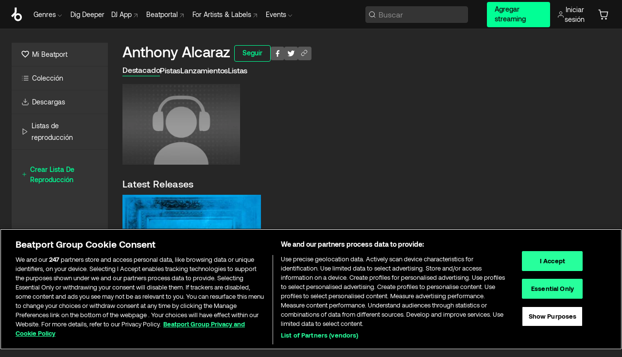

--- FILE ---
content_type: text/html; charset=utf-8
request_url: https://www.beatport.com/es/artist/anthony-alcaraz/846846
body_size: 50995
content:
<!DOCTYPE html><html lang="es"><head><meta charSet="utf-8" data-next-head=""/><meta name="viewport" content="width=device-width" data-next-head=""/><link rel="canonical" hrefLang="en" href="https://www.beatport.com/artist/anthony-alcaraz/846846" data-next-head=""/><link rel="alternate" hrefLang="de" href="https://www.beatport.com/de/artist/anthony-alcaraz/846846" data-next-head=""/><link rel="alternate" hrefLang="fr" href="https://www.beatport.com/fr/artist/anthony-alcaraz/846846" data-next-head=""/><link rel="alternate" hrefLang="es" href="https://www.beatport.com/es/artist/anthony-alcaraz/846846" data-next-head=""/><link rel="alternate" hrefLang="it" href="https://www.beatport.com/it/artist/anthony-alcaraz/846846" data-next-head=""/><link rel="alternate" hrefLang="ja" href="https://www.beatport.com/ja/artist/anthony-alcaraz/846846" data-next-head=""/><link rel="alternate" hrefLang="pt" href="https://www.beatport.com/pt/artist/anthony-alcaraz/846846" data-next-head=""/><link rel="alternate" hrefLang="nl" href="https://www.beatport.com/nl/artist/anthony-alcaraz/846846" data-next-head=""/><title data-next-head="">Anthony Alcaraz Music &amp; Downloads on Beatport</title><meta property="og:title" content="Anthony Alcaraz Music &amp; Downloads on Beatport" data-next-head=""/><meta property="og:description" content="Anthony Alcaraz tracks and releases in highest quality ✚Find the latest releases here✚ #1 source for Livesets/ DJ Sets and more " data-next-head=""/><meta property="og:image" content="https://geo-media.beatport.com/image_size/590x404/0dc61986-bccf-49d4-8fad-6b147ea8f327.jpg" data-next-head=""/><meta name="twitter:card" content="summary_large_image" data-next-head=""/><meta name="twitter:title" content="Anthony Alcaraz Music &amp; Downloads on Beatport" data-next-head=""/><meta name="twitter:description" content="Anthony Alcaraz tracks and releases in highest quality ✚Find the latest releases here✚ #1 source for Livesets/ DJ Sets and more " data-next-head=""/><meta name="twitter:image" content="https://geo-media.beatport.com/image_size/590x404/0dc61986-bccf-49d4-8fad-6b147ea8f327.jpg" data-next-head=""/><meta name="description" content="Anthony Alcaraz tracks and releases in highest quality ✚Find the latest releases here✚ #1 source for Livesets/ DJ Sets and more " data-next-head=""/><link rel="icon" type="image/x-icon" href="/images/favicon-48x48.png" data-next-head=""/><link href="https://js.recurly.com/v4/recurly.css" rel="stylesheet" type="text/css" data-next-head=""/><meta name="bp-env" content="production"/><link rel="preload" href="/icons/sprite.svg" as="image"/><link rel="preload" href="/_next/static/media/9617edd9e02a645a-s.p.ttf" as="font" type="font/ttf" crossorigin="anonymous" data-next-font="size-adjust"/><link rel="preload" href="/_next/static/media/9438673d1e72232d-s.p.ttf" as="font" type="font/ttf" crossorigin="anonymous" data-next-font="size-adjust"/><link rel="preload" href="/_next/static/media/db5c0e5da3a6b3a9-s.p.ttf" as="font" type="font/ttf" crossorigin="anonymous" data-next-font="size-adjust"/><script id="google-analytics" data-nscript="beforeInteractive">
                (function(w,d,s,l,i){w[l]=w[l]||[];w[l].push({'gtm.start':
                new Date().getTime(),event:'gtm.js'});var f=d.getElementsByTagName(s)[0],
                j=d.createElement(s),dl=l!='dataLayer'?'&l='+l:'';j.async=true;j.src=
                'https://www.googletagmanager.com/gtm.js?id='+i+dl;f.parentNode.insertBefore(j,f);
                })(window,document,'script','dataLayer','GTM-TXN4GRJ');
            </script><link rel="preload" href="/_next/static/css/875348070ae80ebd.css" as="style"/><link rel="stylesheet" href="/_next/static/css/875348070ae80ebd.css" data-n-g=""/><noscript data-n-css=""></noscript><script defer="" nomodule="" src="/_next/static/chunks/polyfills-42372ed130431b0a.js"></script><script id="ab-tasty" src="https://try.abtasty.com/6a6f6df6afac8eb063d6dbbd68afdcc7.js" defer="" data-nscript="beforeInteractive"></script><script src="https://songbird.cardinalcommerce.com/edge/v1/songbird.js" defer="" data-nscript="beforeInteractive"></script><script id="pap_x2s6df8d" src="https://loopmasters.postaffiliatepro.com/scripts/trackjs.js" defer="" data-nscript="beforeInteractive"></script><script src="/_next/static/chunks/webpack-1de7c9dfeedfe132.js" defer=""></script><script src="/_next/static/chunks/framework-c65ff8b3b39d682e.js" defer=""></script><script src="/_next/static/chunks/main-fc31bb319f2e8acc.js" defer=""></script><script src="/_next/static/chunks/pages/_app-5e2fffec16b10325.js" defer=""></script><script src="/_next/static/chunks/300-d1483d160b72428d.js" defer=""></script><script src="/_next/static/chunks/7642-7da32f6e1a38c097.js" defer=""></script><script src="/_next/static/chunks/1662-bf5a1a51c032dba1.js" defer=""></script><script src="/_next/static/chunks/8359-81582e70ee0933f9.js" defer=""></script><script src="/_next/static/chunks/pages/artist/%5Bdescription%5D/%5Bid%5D-a4199844a4f5aeb3.js" defer=""></script><script src="/_next/static/YwbQyc4X7oJIKHZmXR3k0/_buildManifest.js" defer=""></script><script src="/_next/static/YwbQyc4X7oJIKHZmXR3k0/_ssgManifest.js" defer=""></script><style data-styled="" data-styled-version="6.1.19">.ijeyIR{box-sizing:border-box;display:flex;flex-direction:row;justify-content:center;align-items:center;padding:0.313rem 1rem 0.438rem;gap:0.5rem;border-radius:0.25rem;cursor:pointer;font-family:'aeonikFont','aeonikFont Fallback';font-size:0.875rem;line-height:1.25rem;font-weight:500;color:#141414;}/*!sc*/
.ijeyIR.primary{background:#01FF95;}/*!sc*/
.ijeyIR.primary:hover{background:#00E586;}/*!sc*/
.ijeyIR.primary.primary.disabled{pointer-events:none;color:#343434;background:#5A5A5A;}/*!sc*/
.ijeyIR.outline{border:0.063rem solid;border-image-source:linear-gradient( 0deg,rgba(0,0,0,0.6),rgba(0,0,0,0.6) ),linear-gradient( 0deg,#01FF95,#01FF95 );color:#01FF95;}/*!sc*/
.ijeyIR.outline:hover{border:0.063rem solid;color:#141414;background:#01FF95;}/*!sc*/
.ijeyIR.outline.outline.disabled{background:transparent;color:#01FF95;opacity:50%;}/*!sc*/
.ijeyIR.outline-secondary{border:0.063rem solid;border-color:#8C8C8C;color:#FFFFFF;}/*!sc*/
.ijeyIR.outline-secondary:hover{background:#8C8C8C;}/*!sc*/
.ijeyIR.outline-secondary.outline.disabled{background:transparent;color:#FFFFFF;opacity:50%;}/*!sc*/
.ijeyIR.tertiary{color:#FFFFFF;background:#8C8C8C;}/*!sc*/
.ijeyIR.tertiary:hover{background:#4D4D4D;}/*!sc*/
.ijeyIR.tertiary.tertiary.disabled{background:#8C8C8C;opacity:0.5;}/*!sc*/
.ijeyIR.secondary{color:#FFFFFF;background:#4D4D4D;}/*!sc*/
.ijeyIR.secondary:hover{background:#8C8C8C;}/*!sc*/
.ijeyIR.secondary.disabled{background:#8C8C8C;opacity:0.5;}/*!sc*/
.ijeyIR.danger{color:#FFFFFF;background:#CF222E;}/*!sc*/
.ijeyIR.danger:hover{background:#CF222E;}/*!sc*/
.ijeyIR.danger.disabled{background:#8C8C8C;opacity:0.5;}/*!sc*/
.ijeyIR.transparent,.ijeyIR.transparent-danger{color:#FFFFFF;border:0.125rem solid #5A5A5A;padding:0.313rem 0.75rem;gap:0.375rem;}/*!sc*/
.ijeyIR.transparent:hover{background:#5A5A5A;}/*!sc*/
.ijeyIR.transparent-danger:hover{border:0.125rem solid #CF222E;background:#CF222E;}/*!sc*/
.ijeyIR.link{color:#FFFFFF;}/*!sc*/
.ijeyIR.primary-link{color:#01FF95;}/*!sc*/
.ijeyIR.primary-link.disabled{cursor:default;}/*!sc*/
.ijeyIR.text{color:#B3B3B3;}/*!sc*/
.ijeyIR.text:hover{color:#FFFFFF;text-decoration:underline;}/*!sc*/
.ijeyIR.underline-link{color:#B3B3B3;text-decoration:underline;padding:0.25rem;}/*!sc*/
.ijeyIR.unstyled{background:none;border:none;padding:0;margin:0;color:inherit;background-color:transparent;}/*!sc*/
.ijeyIR.w-100{width:100%;}/*!sc*/
.ijeyIR.w-75{width:75%;}/*!sc*/
.ijeyIR.w-50{width:50%;}/*!sc*/
.ijeyIR.w-25{width:25%;}/*!sc*/
.ijeyIR.squared{padding:0.313rem;}/*!sc*/
data-styled.g1[id="Button-style__ButtonStyled-sc-d61a654-0"]{content:"ijeyIR,"}/*!sc*/
.juetxu{position:relative;margin-left:0.75rem;padding:0.5rem 0;}/*!sc*/
.juetxu a,.juetxu button{display:flex;flex-direction:row;gap:0.3125rem;cursor:pointer;align-items:center;padding:0.313rem 0.25rem 0.438rem 0.25rem;color:#FFFFFF;}/*!sc*/
.juetxu a svg,.juetxu button svg{stroke:#FFFFFF;}/*!sc*/
@media (min-width: 1200px){.juetxu a:hover,.juetxu button:hover{color:#01FF95;}.juetxu a:hover svg,.juetxu button:hover svg{stroke:#01FF95;}}/*!sc*/
@media (min-width: 1200px){.juetxu a,.juetxu button{padding:0;}.juetxu a svg,.juetxu button svg{width:1.3rem;height:1.3rem;}}/*!sc*/
data-styled.g29[id="HeaderCart-style__AccountCartMenuItem-sc-1d237d81-2"]{content:"juetxu,"}/*!sc*/
.NbRgr{position:absolute;top:3.6875rem;left:50%;transform:translate(-50%,1px);transition:opacity 0.2s ease;background:#141414;border-radius:0 0 1rem 1rem;display:block;z-index:900;cursor:default;opacity:0;visibility:hidden;pointer-events:none;box-shadow:0 0.5rem 1.5rem rgba(0,0,0,0.5);}/*!sc*/
.NbRgr[data-dropdown-type='genre']{width:100%;max-width:90rem;}/*!sc*/
.NbRgr[data-dropdown-type='events']{left:auto;min-width:12.5rem;margin:0 0 0 4.75rem;}/*!sc*/
.NbRgr[data-visible='true']{opacity:1;pointer-events:auto;visibility:visible;}/*!sc*/
data-styled.g40[id="HeaderDropdownToggle-style__DropdownMenu-sc-8d48e9cb-0"]{content:"NbRgr,"}/*!sc*/
.bnLgXh{display:flex;flex-direction:column;padding:0.5rem 0;}/*!sc*/
.bnLgXh a{padding:0.5rem 1.5rem;color:#B3B3B3;text-decoration:none;display:flex;align-items:center;transition:background-color 0.2s ease;}/*!sc*/
.bnLgXh a:hover{color:#FFFFFF;}/*!sc*/
.bnLgXh a:hover >svg{stroke:#01FF95;}/*!sc*/
data-styled.g42[id="HeaderEventsSubMenu-style__EventsSubMenuWrapper-sc-d3bdcde1-0"]{content:"bnLgXh,"}/*!sc*/
.enfcr{display:grid;grid-template-columns:1fr;flex-direction:row;justify-content:space-between;align-items:flex-start;width:100%;padding:1.5rem;gap:2rem;}/*!sc*/
data-styled.g48[id="HeaderGenreSubMenu-style__GenreDropDownGrid-sc-41f97c98-4"]{content:"enfcr,"}/*!sc*/
.dLqcKV{display:flex;flex-direction:row;position:absolute;top:0;left:0;right:0;z-index:1000;height:60px;width:100%;font-size:0.875rem;background:#141414;border-bottom:0.0625rem solid #333333;}/*!sc*/
.dLqcKV.header-fixed{position:fixed;}/*!sc*/
.dLqcKV ul> li{display:inline-flex;vertical-align:middle;}/*!sc*/
.dLqcKV span:not(.new_tag){display:flex;flex-direction:row;}/*!sc*/
.dLqcKV span:not(.new_tag) >img{margin-right:0.25rem;}/*!sc*/
.dLqcKV span:not(.new_tag) svg{stroke:#8C8C8C;}/*!sc*/
@keyframes slideDown{from{transform:translateY(-100%);}to{transform:translateY(0);}}/*!sc*/
data-styled.g50[id="Header-style__HeaderWrapper-sc-8ba2c440-0"]{content:"dLqcKV,"}/*!sc*/
.iNvsde{display:flex;flex-direction:row;width:100%;max-width:90rem;margin:0 auto;align-items:center;}/*!sc*/
.iNvsde svg{stroke:#8C8C8C;}/*!sc*/
.iNvsde >ul .dropdown_menu{animation:growDown 300ms ease-in-out forwards;transform-origin:top center;}/*!sc*/
.iNvsde >ul >li{line-height:1.25rem;padding:1.25rem 0.4375rem;cursor:pointer;}/*!sc*/
.iNvsde >ul >li.header_item:not(.dropdown_toggle):hover div{display:flex;}/*!sc*/
.iNvsde >ul >li.account button{padding:0;}/*!sc*/
.iNvsde >ul >li button{font-weight:400;}/*!sc*/
.iNvsde >ul .header_item [aria-expanded="true"] .rotatable svg{stroke:#01FF95;transform:rotate(180deg);margin-top:0.3125rem;}/*!sc*/
.iNvsde >ul .header_item .svg_wrapper{display:flex;align-items:center;height:100%;}/*!sc*/
.iNvsde >ul .header_item .svg_wrapper img{border-radius:50%;}/*!sc*/
.iNvsde >ul .header_item a[target="_blank"]:hover svg{stroke:#01FF95;}/*!sc*/
.iNvsde span{align-items:center;}/*!sc*/
.iNvsde span >img{margin-left:0.125rem;margin-bottom:0.0625rem;}/*!sc*/
@keyframes growDown{0%{transform:scaleY(0);}100%{transform:scaleY(1);}}/*!sc*/
data-styled.g52[id="Header-style__DesktopHeader-sc-8ba2c440-2"]{content:"iNvsde,"}/*!sc*/
.gSbytK{min-width:8rem;margin-left:1rem;}/*!sc*/
.gSbytK >li{padding:0 0 0 0.25rem;}/*!sc*/
.gSbytK >li button{padding:0.8rem 0.75rem 0.5rem 0.25rem;}/*!sc*/
@media (min-width: 768px){.gSbytK{width:100%;}}/*!sc*/
@media (min-width: 1200px){.gSbytK{min-width:44.5rem;}}/*!sc*/
data-styled.g53[id="Header-style__LeftRegion-sc-8ba2c440-3"]{content:"gSbytK,"}/*!sc*/
.kkpwdl{display:flex;justify-content:flex-end;align-items:center;width:100%;padding-right:1.25rem;}/*!sc*/
.kkpwdl .svg_wrapper{display:flex;align-items:center;height:100%;}/*!sc*/
.kkpwdl div.account_avatar{width:2rem;height:2rem;}/*!sc*/
.kkpwdl div.account_avatar img{border-radius:50%;}/*!sc*/
.kkpwdl .subscription_button a{padding:0.313rem 1rem 0.438rem;border-radius:0.25rem;font-weight:500;color:#141414;background:#01FF95;}/*!sc*/
.kkpwdl .subscription_button a:hover{background:#00E586;}/*!sc*/
@media (min-width: 768px){.kkpwdl{min-width:9.5rem;max-width:49.375rem;}}/*!sc*/
@media (min-width: 1200px){.kkpwdl li.search:first-child{width:100%;max-width:28.375rem;padding:0 0.5rem 0 0;}.kkpwdl li.subscription_button{min-width:9rem;}}/*!sc*/
data-styled.g54[id="Header-style__RightRegion-sc-8ba2c440-4"]{content:"kkpwdl,"}/*!sc*/
.jbAoJh{height:1.8125rem;width:1.375rem;margin-right:0.625rem;}/*!sc*/
data-styled.g57[id="Header-style__BeatportLogoLarge-sc-8ba2c440-7"]{content:"jbAoJh,"}/*!sc*/
.dtastp{display:flex;align-items:center;width:100%;max-width:28.375rem;padding:0 1.5rem;}/*!sc*/
.dtastp >button>svg{margin-right:1.25rem;height:1.25rem;stroke-width:0.125rem;}/*!sc*/
data-styled.g60[id="Header-style__HeaderSearchWrapper-sc-8ba2c440-10"]{content:"dtastp,"}/*!sc*/
.biDNjJ{display:flex;flex:1;width:100%;border:0.0625rem solid #383838;border-radius:0.25rem;background:#343434;}/*!sc*/
.biDNjJ:focus-within{border:0.0625rem solid #01FF95;box-shadow:0px 0px 0px 3px rgba(1, 255, 149, 0.15);outline:0.125rem solid transparent;outline-offset:0.125rem;}/*!sc*/
.biDNjJ div:first-child{display:flex;align-items:center;pointer-events:none;margin-left:0.3125rem;}/*!sc*/
.biDNjJ button{display:flex;align-items:center;margin-right:0.625rem;z-index:100000;}/*!sc*/
.biDNjJ img{margin-left:0.3125rem;margin-top:0.0625rem;height:1rem;width:1rem;}/*!sc*/
.biDNjJ input{height:2rem;margin-left:0.3125rem;width:100%;background:inherit;outline:none;border:none;}/*!sc*/
.biDNjJ input::placeholder{color:#8C8C8C;}/*!sc*/
data-styled.g61[id="Header-style__HeaderSearch-sc-8ba2c440-11"]{content:"biDNjJ,"}/*!sc*/
.euLgcx{font-size:max(100%,16px);}/*!sc*/
.euLgcx:focus::placeholder{color:transparent;}/*!sc*/
data-styled.g64[id="Search-style__SearchInput-sc-224b2fdd-1"]{content:"euLgcx,"}/*!sc*/
.fJivyZ{position:fixed;top:3.75rem;left:calc(100% - 370px);width:22.5rem;display:flex;flex-direction:column;gap:0.5rem;font-size:0.875rem;line-height:1.25rem;z-index:999;}/*!sc*/
@media (min-width: 580px){.fJivyZ{left:calc(100% - 385px);}}/*!sc*/
@media (min-width: 768px){.fJivyZ{left:calc(100% - 385px);}}/*!sc*/
@media (min-width: 1200px){.fJivyZ{left:calc(100% - 385px);}}/*!sc*/
@media (min-width: 1440px){.fJivyZ{left:initial;right:calc((100% - 1371px) / 2);}}/*!sc*/
data-styled.g97[id="Notifications-style__Wrapper-sc-212da99e-1"]{content:"fJivyZ,"}/*!sc*/
.XbuXj{display:inline-flex;align-items:center;justify-content:center;width:1rem;height:1rem;flex-shrink:0;margin-left:0.25rem;}/*!sc*/
data-styled.g103[id="Icons-styles__ExplicitIconContainer-sc-2b56028a-0"]{content:"XbuXj,"}/*!sc*/
.eRdJSx{display:flex;flex-direction:row;justify-content:center;align-items:center;float:inline-end;}/*!sc*/
data-styled.g109[id="AddToCart-style__Control-sc-c1c0d228-0"]{content:"eRdJSx,"}/*!sc*/
.gnZIxO{border:none;margin:0;padding:0;font:inherit;background:transparent;cursor:pointer;width:3.75rem;background:#FF53A0;color:#FFFFFF;border-radius:0.25rem 0rem 0rem 0.25rem;padding:0.25rem 0.5rem;font-family:'aeonikFont','aeonikFont Fallback';font-style:normal;font-weight:700;font-size:0.75rem;line-height:1rem;text-align:center;}/*!sc*/
data-styled.g112[id="AddToCart-style__PriceButton-sc-c1c0d228-3"]{content:"gnZIxO,"}/*!sc*/
.cEcpzi{border:none;margin:0;padding:0;font:inherit;background:transparent;cursor:pointer;background:#d64988;border-radius:0rem 0.25rem 0.25rem 0rem;padding:0.25rem;font-weight:700;font-size:0.75rem;line-height:1rem;}/*!sc*/
.cEcpzi i{margin:0.25rem;display:inline-block;vertical-align:middle;border-left:0.25rem solid transparent;border-right:0.25rem solid transparent;border-top:0.25rem solid #FFFFFF;}/*!sc*/
.cEcpzi >div>svg{width:1rem;height:1rem;}/*!sc*/
data-styled.g114[id="AddToCart-style__ArrowButton-sc-c1c0d228-5"]{content:"cEcpzi,"}/*!sc*/
.bZCrsf{display:none;flex-direction:center;justify-content:center;background:#000;padding:4px;font-weight:400;font-size:12px;line-height:16px;border-radius:8px;transition:background 0.2s;background:#141414;color:#FFFFFF;text-align:center;padding:4px 4px;width:86px;position:absolute;z-index:2;filter:none;left:50%;margin-left:-43px;}/*!sc*/
.bZCrsf.top{bottom:155%;}/*!sc*/
.bZCrsf.top:after{position:absolute;content:"";top:100%;left:50%;margin-left:-5px;border:5px solid transparent;border-top-color:#141414;}/*!sc*/
.bZCrsf.top-left{bottom:155%;left:-60%;}/*!sc*/
.bZCrsf.top-left:after{position:absolute;content:"";top:100%;margin-right:-50px;border:5px solid transparent;border-top-color:#141414;}/*!sc*/
.bZCrsf.top-right{bottom:155%;right:-60%;}/*!sc*/
.bZCrsf.top-right:after{position:absolute;content:"";top:100%;margin-left:-50px;border:5px solid transparent;border-top-color:#141414;}/*!sc*/
.bZCrsf.bottom{top:115%;}/*!sc*/
.bZCrsf.bottom:before{position:absolute;content:"";bottom:100%;left:50%;margin-left:-5px;border:5px solid transparent;border-bottom-color:#141414;}/*!sc*/
.bZCrsf.left{right:calc(100% + 0.4rem);top:0;bottom:0;margin:auto 0;left:unset;margin-left:unset;height:1.7rem;padding:0.3rem 0.6rem;width:600px;max-width:max-content;}/*!sc*/
.bZCrsf.left:after{position:absolute;content:"";top:50%;left:100%;margin-top:-5px;border:5px solid transparent;border-left-color:#141414;}/*!sc*/
data-styled.g117[id="Tooltip-style__TooltipContainer-sc-715cbc58-0"]{content:"bZCrsf,"}/*!sc*/
.gMqswG{position:relative;}/*!sc*/
.gMqswG:hover .Tooltip-style__TooltipContainer-sc-715cbc58-0{display:flex;}/*!sc*/
data-styled.g118[id="Tooltip-style__Wrapper-sc-715cbc58-1"]{content:"gMqswG,"}/*!sc*/
.kFZIkq{display:flex;align-items:center;position:relative;}/*!sc*/
.kFZIkq:hover svg{filter:drop-shadow(0 0 7px #fff);}/*!sc*/
.kFZIkq:disabled svg{filter:unset;}/*!sc*/
data-styled.g119[id="AddToPlaylist-style__Control-sc-656bcea4-0"]{content:"kFZIkq,"}/*!sc*/
.kyoyxE{display:flex;align-items:center;position:relative;}/*!sc*/
.kyoyxE:hover svg{filter:drop-shadow(0 0 7px #FFFFFF);fill:#FFFFFF;}/*!sc*/
.kyoyxE:disabled svg{filter:unset;}/*!sc*/
data-styled.g121[id="Play-style__Control-sc-bdba3bac-0"]{content:"kyoyxE,"}/*!sc*/
.kAYAlh{position:relative;background:#585858;border-radius:4px;padding:6px;transition:background 0.2s;}/*!sc*/
.kAYAlh.disabled{cursor:not-allowed;}/*!sc*/
.kAYAlh.enabled:hover{background:#383838;cursor:pointer;}/*!sc*/
.kAYAlh.enabled:hover .Share-style__ShareLink-sc-377d9d38-2{visibility:visible;opacity:1;}/*!sc*/
data-styled.g125[id="Share-style__Item-sc-377d9d38-3"]{content:"kAYAlh,"}/*!sc*/
.jJBBIf{display:flex;flex-direction:row;justify-content:space-between;align-items:center;gap:8px;}/*!sc*/
data-styled.g126[id="Share-style__Wrapper-sc-377d9d38-4"]{content:"jJBBIf,"}/*!sc*/
.fRfnMo{text-overflow:ellipsis;overflow:hidden;width:auto;}/*!sc*/
data-styled.g131[id="Marquee-style__MarqueeElement-sc-b0373cc7-0"]{content:"fRfnMo,"}/*!sc*/
.cgyUez{overflow:hidden;width:100%;display:grid;grid-auto-flow:column;position:relative;white-space:nowrap;}/*!sc*/
.cgyUez>.Marquee-style__MarqueeElement-sc-b0373cc7-0{display:inline-block;width:max-content;}/*!sc*/
.cgyUez>.Marquee-style__MarqueeElement-sc-b0373cc7-0:nth-child(2){margin-left:16px;visibility:hidden;}/*!sc*/
.cgyUez>.Marquee-style__MarqueeElement-sc-b0373cc7-0{white-space:nowrap;}/*!sc*/
.REvIQ{overflow:hidden;width:100%;display:grid;grid-auto-flow:column;position:relative;}/*!sc*/
.REvIQ>.Marquee-style__MarqueeElement-sc-b0373cc7-0{display:inline-block;width:max-content;}/*!sc*/
.REvIQ>.Marquee-style__MarqueeElement-sc-b0373cc7-0:nth-child(2){margin-left:16px;visibility:hidden;}/*!sc*/
data-styled.g132[id="Marquee-style__MarqueeWrapper-sc-b0373cc7-1"]{content:"cgyUez,REvIQ,"}/*!sc*/
.jauYou{display:grid;grid-template-columns:1fr;width:100%;}/*!sc*/
data-styled.g133[id="Marquee-style__MarqueeGrid-sc-b0373cc7-2"]{content:"jauYou,"}/*!sc*/
.gnNNLl{display:flex;align-items:center;justify-content:flex-start;position:fixed;bottom:calc(0px + 1rem);right:1rem;height:2.5rem;padding:0 1rem;font-weight:500;background:#39C0DE;border-radius:2rem;color:#141414;overflow:hidden;transition:all 0.5s ease-in-out;z-index:3;max-width:2.5rem;}/*!sc*/
.gnNNLl >svg{min-width:1rem;min-height:1rem;margin-left:-0.2rem;margin-right:0.5rem;}/*!sc*/
.gnNNLl >span{transition:opacity 0.4s ease-in-out;opacity:0;}/*!sc*/
@media (min-width: 1024px){.gnNNLl{bottom:6rem;}.gnNNLl:hover{max-width:15rem;}.gnNNLl:hover >span{opacity:1;}}/*!sc*/
data-styled.g220[id="FeedbackButton-style__ButtonStyled-sc-f2d33d4-0"]{content:"gnNNLl,"}/*!sc*/
.ihbzho{background-color:#343434;display:flex;min-height:25rem;justify-content:center;padding:3rem 1.25rem 11rem 1.25rem;}/*!sc*/
@media (min-width: 1024px){.ihbzho{padding:3rem 1.25rem 7.7rem 1.25rem;}}/*!sc*/
data-styled.g232[id="Footer-style__FooterContainer-sc-b43f8293-0"]{content:"ihbzho,"}/*!sc*/
.fgpLBj{max-width:90rem;width:100%;margin:0 auto;display:flex;justify-content:space-between;gap:2rem 1rem;flex-direction:column;}/*!sc*/
@media (min-width: 768px){.fgpLBj{flex-direction:row;}}/*!sc*/
@media (min-width: 1024px){.fgpLBj{gap:2rem;}}/*!sc*/
@media (min-width: 1200px){.fgpLBj{padding:0 1.5rem;}}/*!sc*/
data-styled.g233[id="Footer-style__FooterMaxWidth-sc-b43f8293-1"]{content:"fgpLBj,"}/*!sc*/
.gUEqWx{display:flex;flex-direction:column;gap:2.5rem;flex:0 1 auto;order:1;min-width:15rem;justify-content:space-between;}/*!sc*/
@media (min-width: 1024px){.gUEqWx{min-width:16.25rem;}}/*!sc*/
data-styled.g234[id="Footer-style__BrandColumnContainer-sc-b43f8293-2"]{content:"gUEqWx,"}/*!sc*/
.byMywd{display:flex;flex-direction:column;justify-content:start;gap:2.5rem;}/*!sc*/
data-styled.g235[id="Footer-style__BrandWrapper-sc-b43f8293-3"]{content:"byMywd,"}/*!sc*/
.doukfB{display:flex;flex-wrap:wrap;align-items:center;gap:1rem;padding-right:0.625rem;}/*!sc*/
data-styled.g236[id="Footer-style__SocialLinksContainer-sc-b43f8293-4"]{content:"doukfB,"}/*!sc*/
.deeKUU{display:flex;flex-wrap:wrap;flex:1 1 auto;row-gap:2rem;max-width:45rem;order:3;justify-content:space-between;gap:1rem;}/*!sc*/
@media (min-width: 768px){.deeKUU{flex-wrap:nowrap;order:2;}}/*!sc*/
data-styled.g237[id="Footer-style__LinksColumnContainer-sc-b43f8293-5"]{content:"deeKUU,"}/*!sc*/
.frffGF{width:100%;}/*!sc*/
@media (min-width: 580px){.frffGF{max-width:10rem;}}/*!sc*/
data-styled.g238[id="Footer-style__LinksGroup-sc-b43f8293-6"]{content:"frffGF,"}/*!sc*/
.eCVjTm{color:#FFFFFF;font-family:'aeonikFont','aeonikFont Fallback';font-style:normal;font-weight:400;font-size:1rem;line-height:1.25rem;margin-bottom:1rem;display:block;}/*!sc*/
@media (min-width: 580px){.eCVjTm{font-size:0.75rem;line-height:1rem;}}/*!sc*/
data-styled.g239[id="Footer-style__GroupTitle-sc-b43f8293-7"]{content:"eCVjTm,"}/*!sc*/
.isQSnn{list-style:none;padding:0;}/*!sc*/
data-styled.g240[id="Footer-style__LinksList-sc-b43f8293-8"]{content:"isQSnn,"}/*!sc*/
.jkWbFH{color:#8C8C8C;font-family:'aeonikFont','aeonikFont Fallback';font-style:normal;font-weight:400;font-size:1rem;line-height:1.25rem;}/*!sc*/
.jkWbFH a,.jkWbFH button{cursor:pointer;}/*!sc*/
.jkWbFH button{text-align:start;font-weight:inherit;font-size:inherit;line-height:inherit;}/*!sc*/
.jkWbFH .listItemLink:hover,.jkWbFH button:hover{color:rgba(255,255,255,0.9);}/*!sc*/
@media (min-width: 580px){.jkWbFH{font-size:0.75rem;line-height:1rem;}}/*!sc*/
data-styled.g241[id="Footer-style__ListItem-sc-b43f8293-9"]{content:"jkWbFH,"}/*!sc*/
.bUSfnx{min-width:10.5rem;min-height:3.25rem;}/*!sc*/
data-styled.g242[id="Footer-style__LogoWrapper-sc-b43f8293-10"]{content:"bUSfnx,"}/*!sc*/
.dleova{display:block;color:#8C8C8C;font-size:0.75rem;font-family:'aeonikFont','aeonikFont Fallback';font-style:normal;font-weight:400;}/*!sc*/
data-styled.g243[id="Footer-style__Copyright-sc-b43f8293-11"]{content:"dleova,"}/*!sc*/
.fDLgIy{display:flex;flex-direction:row;gap:1rem;order:2;}/*!sc*/
@media (min-width: 768px){.fDLgIy{flex-direction:column;}}/*!sc*/
.fDLgIy a{width:fit-content;}/*!sc*/
data-styled.g244[id="Footer-style__MobileAppLinks-sc-b43f8293-12"]{content:"fDLgIy,"}/*!sc*/
.goQabg{display:flex;flex-direction:row;min-width:171px;width:208px;max-width:320px;position:sticky;max-height:calc(100vh - (60px + 7.625rem));top:calc(60px + 1.75rem);margin-left:1.5rem;}/*!sc*/
.goQabg .sidebar-content{background-color:#343434;flex:1;}/*!sc*/
.goQabg .sidebar-resizer{flex-grow:0;flex-shrink:0;flex-basis:0.375rem;justify-self:flex-end;cursor:col-resize;resize:horizontal;}/*!sc*/
.goQabg .sidebar-resizer:hover{width:0.1875rem;background-color:#141414;}/*!sc*/
data-styled.g245[id="Sidebar-style__DesktopSidebar-sc-800fab19-0"]{content:"goQabg,"}/*!sc*/
.kESCaB{position:relative;display:flex;align-items:center;font-size:1.25rem;padding:0.25rem 1.5rem;line-height:1.75rem;transition:all 0.1s ease-in-out;width:max-content;cursor:pointer;}/*!sc*/
@media (min-width: 1200px){.kESCaB{border-bottom:0.0625rem solid #2D2D2D;padding:0.75rem 1.25rem;margin-left:0;font-size:0.875rem;line-height:1.5rem;width:auto;}.kESCaB:hover{cursor:pointer;background-color:#2D2D2D;box-shadow:inset 0.125rem 0 0 0 #01FF95;}}/*!sc*/
.kESCaB svg{margin-right:0.5rem;width:1.5rem!important;height:auto!important;}/*!sc*/
.kESCaB .forward-arrow{width:0.9rem!important;height:0.9rem!important;margin-left:0.375rem;}/*!sc*/
@media (min-width: 1200px){.kESCaB svg{margin-right:0.375rem;width:1rem!important;height:1rem!important;}}/*!sc*/
data-styled.g252[id="Sidebar-style__SidebarLink-sc-800fab19-7"]{content:"kESCaB,"}/*!sc*/
.keYBJI{margin:0.5rem auto;background-color:#333333;width:calc(100% - 2 * 0.9375rem);height:0.0625rem;}/*!sc*/
data-styled.g255[id="Sidebar-style__HorizontalBar-sc-800fab19-10"]{content:"keYBJI,"}/*!sc*/
.kiDEvL{color:#01FF95;text-transform:capitalize;font-weight:500;font-size:1rem;align-items:flex-start;}/*!sc*/
.kiDEvL a{display:flex;align-items:center;}/*!sc*/
.kiDEvL:hover{color:#00E586;}/*!sc*/
@media (min-width: 1200px){.kiDEvL{font-size:0.875rem;}}/*!sc*/
.kiDEvL svg{margin-right:0.375rem;}/*!sc*/
data-styled.g258[id="Sidebar-style__CreatePlaylist-sc-800fab19-13"]{content:"kiDEvL,"}/*!sc*/
.dQXolN{flex-grow:1;display:flex;flex-direction:column;min-height:0;padding:0 1.25rem;}/*!sc*/
.dQXolN .element{margin:0.8rem 0;}/*!sc*/
.dQXolN .mobile-playlist-element{margin-bottom:1.5rem;}/*!sc*/
.dQXolN .mobile-playlist-element:first-of-type{margin-top:1rem;}/*!sc*/
.dQXolN.content{height:3.75rem;min-height:3.75rem;max-height:3.75rem;}/*!sc*/
.dQXolN.scrollable{flex-grow:1;overflow:auto;min-height:0;}/*!sc*/
.dQXolN.scrollable::-webkit-scrollbar{width:0rem;}/*!sc*/
.dQXolN.scrollable::-webkit-scrollbar-track{background-color:#343434;}/*!sc*/
.dQXolN.scrollable::-webkit-scrollbar-thumb{background-color:#2D2D2D;}/*!sc*/
.dQXolN.scrollable:hover::-webkit-scrollbar{width:0.3125rem;}/*!sc*/
data-styled.g260[id="Sidebar-style__PlaylistSectionContent-sc-800fab19-15"]{content:"dQXolN,"}/*!sc*/
.eNoXKa{position:relative;height:calc(100% - 12.9375rem);width:100%;}/*!sc*/
.eNoXKa div.wrapper{position:absolute;top:0;bottom:0;left:0;width:100%;display:flex;flex-direction:column;}/*!sc*/
data-styled.g261[id="Sidebar-style__PlaylistSectionContainer-sc-800fab19-16"]{content:"eNoXKa,"}/*!sc*/
.hyrOKP{position:relative;width:100%;background:#262626;min-height:calc(100vh - 60px);display:flex;justify-content:center;}/*!sc*/
data-styled.g262[id="MainLayout-style__MainWrapper-sc-897186c1-0"]{content:"hyrOKP,"}/*!sc*/
.gWbuuW{padding:1.75rem 0;width:100%;max-width:1420px;display:flex;margin-top:60px;}/*!sc*/
data-styled.g263[id="MainLayout-style__Main-sc-897186c1-1"]{content:"gWbuuW,"}/*!sc*/
.evSNZg{width:100%;padding:0 1.5rem;display:flex;flex-direction:column;justify-content:start;}/*!sc*/
@media (min-width: 1024px){.evSNZg{width:calc( 100% - 208px );}}/*!sc*/
data-styled.g264[id="MainLayout-style__MainContent-sc-897186c1-2"]{content:"evSNZg,"}/*!sc*/
.dUdjma{font-family:'aeonikFont','aeonikFont Fallback';font-style:normal;font-weight:400;font-size:12px;line-height:16px;height:16px;overflow:hidden;color:#8C8C8C;}/*!sc*/
.dUdjma a:hover{text-decoration:underline;cursor:pointer;}/*!sc*/
data-styled.g311[id="ReleaseCard-style__CardLink-sc-32484474-0"]{content:"dUdjma,"}/*!sc*/
.eljCcB{display:block;width:100%;height:20px;overflow:hidden;}/*!sc*/
data-styled.g312[id="ReleaseCard-style__CropLink-sc-32484474-1"]{content:"eljCcB,"}/*!sc*/
.jiblvc{display:flex;max-width:max-content;align-items:flex-end;overflow:hidden;}/*!sc*/
data-styled.g313[id="ReleaseCard-style__ReleaseNameWrapper-sc-32484474-2"]{content:"jiblvc,"}/*!sc*/
.kzlnuP{font-family:'aeonikFont','aeonikFont Fallback';font-style:normal;font-weight:500;font-size:0.875rem;line-height:20px;letter-spacing:-0.0025em;overflow:hidden;color:#FFFFFF;}/*!sc*/
.kzlnuP:hover{text-decoration:underline;cursor:pointer;}/*!sc*/
data-styled.g314[id="ReleaseCard-style__ReleaseName-sc-32484474-3"]{content:"kzlnuP,"}/*!sc*/
.cgQlYU{display:flex;flex-direction:column;align-items:flex-start;justify-content:flex-start;width:100%;transition:top 0.2s ease-in-out;padding:8px;gap:4px;}/*!sc*/
data-styled.g315[id="ReleaseCard-style__Meta-sc-32484474-4"]{content:"cgQlYU,"}/*!sc*/
.kBaNys{width:100%;height:70px;display:flex;flex-direction:row;align-items:center;justify-content:center;flex-wrap:wrap;gap:0.75rem;padding:8px;}/*!sc*/
@media (min-width: 1024px){.kBaNys{height:24px;justify-content:space-between;gap:4px;padding:0 0 0 4px;flex-wrap:nowrap;}.kBaNys:last-child span{border-radius:0!important;}.kBaNys:last-child span.price{padding-inline:0;width:4rem;}.kBaNys:last-child span.arrow{width:1.5rem;}}/*!sc*/
data-styled.g316[id="ReleaseCard-style__Actions-sc-32484474-5"]{content:"kBaNys,"}/*!sc*/
.hjfIqN{display:flex;}/*!sc*/
.hjfIqN >:first-child{padding:0.25rem;}/*!sc*/
.hjfIqN >:first-child +*{padding:0.3125rem;}/*!sc*/
data-styled.g317[id="ReleaseCard-style__ActionsControls-sc-32484474-6"]{content:"hjfIqN,"}/*!sc*/
.gZMucT{display:flex;align-items:center;justify-content:center;position:absolute;width:100%;height:125px;top:150%;transition:top 0.2s ease-in-out;overflow:hidden;background:#343434;color:#FFFFFF;}/*!sc*/
@media (min-width: 1024px){.gZMucT{height:24px;background:#696969;visibility:hidden;opacity:0;transition:opacity 0.2s ease-in-out;}}/*!sc*/
data-styled.g318[id="ReleaseCard-style__CardActions-sc-32484474-7"]{content:"gZMucT,"}/*!sc*/
.fgTAYP{cursor:pointer;padding:0 16px;background:#343434;cursor:pointer;}/*!sc*/
data-styled.g319[id="ReleaseCard-style__CardButton-sc-32484474-8"]{content:"fgTAYP,"}/*!sc*/
.bhebzc{width:100%;display:flex;flex-direction:row;align-items:center;justify-content:center;gap:8px;background:#343434;border-top:1px solid #262626;z-index:1;}/*!sc*/
@media (min-width: 1024px){.bhebzc{display:none;}}/*!sc*/
data-styled.g320[id="ReleaseCard-style__CardControls-sc-32484474-9"]{content:"bhebzc,"}/*!sc*/
.ehuJsC{display:block;position:relative;}/*!sc*/
data-styled.g322[id="ReleaseCard-style__ImageWrapper-sc-32484474-11"]{content:"ehuJsC,"}/*!sc*/
.ievKmy{position:relative;overflow:hidden;width:100%;display:flex;flex-direction:column;background:#343434;}/*!sc*/
.ievKmy.actions .ReleaseCard-style__CardActions-sc-32484474-7{top:calc(100% - 50px);visibility:visible;opacity:1;}/*!sc*/
@media (min-width: 1024px){.ievKmy{max-width:17.8125rem;}.ievKmy .ReleaseCard-style__CardActions-sc-32484474-7{top:unset;bottom:0;}.ievKmy:hover .ReleaseCard-style__CardActions-sc-32484474-7{visibility:visible;opacity:1;}}/*!sc*/
@media (min-width: 1440px){.ievKmy{max-width:14.15rem;}}/*!sc*/
data-styled.g323[id="ReleaseCard-style__Wrapper-sc-32484474-12"]{content:"ievKmy,"}/*!sc*/
.kfHVZn{display:flex;flex-direction:row;justify-content:flex-stary;align-items:center;padding-bottom:4px;}/*!sc*/
.kfHVZn div.title{width:100%;}/*!sc*/
data-styled.g347[id="Panel-style__Heading-sc-638eed41-0"]{content:"kfHVZn,"}/*!sc*/
.daMnIx{display:flex;flex-direction:column;padding-bottom:4px;}/*!sc*/
data-styled.g348[id="Panel-style__Wrapper-sc-638eed41-1"]{content:"daMnIx,"}/*!sc*/
.fNsetf{opacity:0;display:none;width:100%;height:auto;}/*!sc*/
.fNsetf.active{display:contents;animation:fade 0.7s ease-in-out forwards;}/*!sc*/
@keyframes fade{from{opacity:0.7;}to{opacity:1;}}/*!sc*/
data-styled.g353[id="Carousel-style__Item-sc-67d0d2b0-4"]{content:"fNsetf,"}/*!sc*/
.fptYXr{position:relative;}/*!sc*/
.fptYXr.no-margin{margin:0 -24px;}/*!sc*/
@media (min-width: 580px){.fptYXr.no-margin{margin:0;}}/*!sc*/
@media (min-width: 1024px){.fptYXr:hover .Carousel-style__PrevButton-sc-67d0d2b0-5,.fptYXr:hover .Carousel-style__NextButton-sc-67d0d2b0-6{opacity:1;visibility:visible;display:block;}}/*!sc*/
data-styled.g356[id="Carousel-style__Items-sc-67d0d2b0-7"]{content:"fptYXr,"}/*!sc*/
.cCwhGt{display:flex;flex-direction:column;}/*!sc*/
data-styled.g357[id="Carousel-style__Wrapper-sc-67d0d2b0-8"]{content:"cCwhGt,"}/*!sc*/
.jptuUt{font-family:'aeonikFont','aeonikFont Fallback';font-weight:500;font-style:normal;font-size:1.25rem;line-height:30px;letter-spacing:0.3px;}/*!sc*/
data-styled.g360[id="Typography-style__HeadingH2-sc-ffbbda25-1"]{content:"jptuUt,"}/*!sc*/
.fGHnif{display:flex;flex-direction:row;gap:8px;width:100%;padding:4px 0;}/*!sc*/
data-styled.g365[id="GridSlider-style__GridRow-sc-d15c2b15-0"]{content:"fGHnif,"}/*!sc*/
.euiBfD{display:flex;flex-direction:column;justify-content:space-between;}/*!sc*/
data-styled.g366[id="GridSlider-style__GridWrapper-sc-d15c2b15-1"]{content:"euiBfD,"}/*!sc*/
.cgOZtR{display:flex;flex-direction:row;justify-content:flex-start;align-items:center;gap:16px;}/*!sc*/
data-styled.g493[id="CollectionControls-style__Wrapper-sc-3a6a5b4a-1"]{content:"cgOZtR,"}/*!sc*/
.dOaxLS{font-family:'aeonikFont','aeonikFont Fallback';font-style:normal;font-weight:500;font-size:16px;line-height:24px;letter-spacing:-0.011em;color:#FFFFFF;}/*!sc*/
.dOaxLS.active{border-bottom:1px solid #01FF95;}/*!sc*/
data-styled.g503[id="HeadingWithBreadcrumb-style__Item-sc-e8c80757-0"]{content:"dOaxLS,"}/*!sc*/
.kiAOKR{justify-content:flex-start;align-items:center;flex-direction:row;display:flex;width:100%;gap:16px;}/*!sc*/
data-styled.g504[id="HeadingWithBreadcrumb-style__Breadcrumb-sc-e8c80757-1"]{content:"kiAOKR,"}/*!sc*/
.bYeRny{font-family:'aeonikFont','aeonikFont Fallback';font-style:normal;font-weight:500;font-size:30px;line-height:36px;padding-bottom:8px;margin-right:8px;color:#FFFFFF;}/*!sc*/
data-styled.g505[id="HeadingWithBreadcrumb-style__Title-sc-e8c80757-2"]{content:"bYeRny,"}/*!sc*/
.cgfCgj{justify-content:flex-start;align-items:flex-start;flex-direction:column;display:flex;width:100%;gap:8px;}/*!sc*/
@media (min-width: 580px){.cgfCgj{flex-direction:row;align-items:center;}}/*!sc*/
data-styled.g506[id="HeadingWithBreadcrumb-style__TitleWrapper-sc-e8c80757-3"]{content:"cgfCgj,"}/*!sc*/
.jawrBR{justify-content:flex-start;align-items:center;flex-direction:row;display:flex;gap:8px;}/*!sc*/
data-styled.g507[id="HeadingWithBreadcrumb-style__ActionsWrapper-sc-e8c80757-4"]{content:"jawrBR,"}/*!sc*/
.cwUgxi{justify-content:flex-start;align-items:center;flex-direction:column;width:100%;display:flex;gap:8px;}/*!sc*/
data-styled.g508[id="HeadingWithBreadcrumb-style__Wrapper-sc-e8c80757-5"]{content:"cwUgxi,"}/*!sc*/
.hdWnir{width:100%;display:flex;flex-direction:row;justify-content:flex-start;align-items:center;gap:8px;margin-bottom:8px;}/*!sc*/
data-styled.g509[id="HeadingWithBreadcrumb-style__ImageWrapper-sc-e8c80757-6"]{content:"hdWnir,"}/*!sc*/
.eCBOqP{width:100%;text-align:justify;font-family:'aeonikFont','aeonikFont Fallback';font-style:normal;font-weight:400;font-size:13px;line-height:20px;}/*!sc*/
data-styled.g512[id="ArtistPage-style__ArtistBio-sc-981f07b-1"]{content:"eCBOqP,"}/*!sc*/
.chCVxk{width:100%;padding:8px 8px 8px 0;float:left;}/*!sc*/
@media (min-width: 580px){.chCVxk{max-width:250px;}}/*!sc*/
data-styled.g513[id="ArtistPage-style__ArtistImage-sc-981f07b-2"]{content:"chCVxk,"}/*!sc*/
.hLjRCn{width:100%;padding-bottom:16px;}/*!sc*/
data-styled.g514[id="ArtistPage-style__ArtistMeta-sc-981f07b-3"]{content:"hLjRCn,"}/*!sc*/
.cukjyv{width:100%;display:flex;flex-direction:column;}/*!sc*/
data-styled.g515[id="ArtistPage-style__MainSection-sc-981f07b-4"]{content:"cukjyv,"}/*!sc*/
.eOiRmG{display:flex;flex-direction:row;gap:24px;}/*!sc*/
data-styled.g517[id="ArtistPage-style__Wrapper-sc-981f07b-6"]{content:"eOiRmG,"}/*!sc*/
</style></head><body class="__variable_a8b512"><div id="__next"><div><div id="bp-header"><div class="Header-style__HeaderWrapper-sc-8ba2c440-0 dLqcKV header-fixed"><div class="Header-style__DesktopHeader-sc-8ba2c440-2 iNvsde"><ul class="Header-style__LeftRegion-sc-8ba2c440-3 gSbytK"><li><a href="/es"><img src="/images/beatport-logo-icon.svg" alt="Beatport Logo" class="Header-style__BeatportLogoLarge-sc-8ba2c440-7 jbAoJh"/></a></li><li class="header_item dropdown_toggle genre_toggle"><button type="button" class="Button-style__ButtonStyled-sc-d61a654-0 ijeyIR unstyled" id="genre-dropdown-menu-button" aria-haspopup="menu" aria-expanded="false" aria-controls="genre-dropdown-menu" aria-label="Genres menu"><span class="rotatable">Genres<svg role="img" fill="#8C8C8C" width="16" height="16" data-testid="icon-drop-down" focusable="false" style="min-height:16;min-width:16"><title></title><use href="/icons/sprite.svg#drop-down"></use></svg></span></button><div id="genre-dropdown-menu" aria-labelledby="genre-dropdown-menu-button" data-visible="false" data-dropdown-type="genre" class="HeaderDropdownToggle-style__DropdownMenu-sc-8d48e9cb-0 NbRgr"><div role="menu" aria-labelledby="genres-dropdown-menu" class="HeaderGenreSubMenu-style__GenreDropDownGrid-sc-41f97c98-4 enfcr"></div></div></li><li class="header_item"><a data-testid="header-mainnav-link-staffpicks" href="/es/staff-picks"><span>Dig Deeper</span></a></li><li class="header_item"><a data-testid="header-mainnav-link-djapp" target="_blank" rel="noopener noreferrer" href="https://dj.beatport.com/"><span>DJ App<svg role="img" fill="#8C8C8C" width="16" height="16" data-testid="icon-menu-arrow" focusable="false" style="min-height:16;min-width:16"><title></title><use href="/icons/sprite.svg#menu-arrow"></use></svg></span></a></li><li class="header_item"><a data-testid="header-mainnav-link-beatport" target="_blank" rel="noopener noreferrer" href="https://www.beatportal.com/"><span>Beatportal<svg role="img" fill="#8C8C8C" width="16" height="16" data-testid="icon-menu-arrow" focusable="false" style="min-height:16;min-width:16"><title></title><use href="/icons/sprite.svg#menu-arrow"></use></svg></span></a></li><li class="header_item"><a data-testid="header-mainnav-link-artists-labels" target="_blank" rel="noopener noreferrer" href="https://greenroom.beatport.com/"><span>For Artists &amp; Labels<svg role="img" fill="#8C8C8C" width="16" height="16" data-testid="icon-menu-arrow" focusable="false" style="min-height:16;min-width:16"><title></title><use href="/icons/sprite.svg#menu-arrow"></use></svg></span></a></li><li class="header_item dropdown_toggle"><button type="button" class="Button-style__ButtonStyled-sc-d61a654-0 ijeyIR unstyled" id="events-dropdown-menu-button" aria-haspopup="menu" aria-expanded="false" aria-controls="events-dropdown-menu" aria-label="Events menu"><span class="rotatable">Events<svg role="img" fill="#8C8C8C" width="16" height="16" data-testid="icon-drop-down" focusable="false" style="min-height:16;min-width:16"><title></title><use href="/icons/sprite.svg#drop-down"></use></svg></span></button><div id="events-dropdown-menu" aria-labelledby="events-dropdown-menu-button" data-visible="false" data-dropdown-type="events" class="HeaderDropdownToggle-style__DropdownMenu-sc-8d48e9cb-0 NbRgr"><div role="menu" class="HeaderEventsSubMenu-style__EventsSubMenuWrapper-sc-d3bdcde1-0 bnLgXh"><a href="http://greenroom.beatport.com/tickets?utm_medium=bp_store_banner&amp;utm_source=bp_store&amp;utm_campaign=2025_evergreen_greenroom&amp;utm_content=banner" target="_blank" rel="noopener noreferrer" role="menuitem">Para Promotores<svg role="img" fill="#8C8C8C" width="16" height="16" data-testid="icon-menu-arrow" focusable="false" style="min-height:16;min-width:16"><title></title><use href="/icons/sprite.svg#menu-arrow"></use></svg></a><a href="http://beatportal.com/events?utm_source=beatport&amp;utm_medium=banner&amp;utm_campaign=header_banner" target="_blank" rel="noopener noreferrer" role="menuitem">Próximos Eventos<svg role="img" fill="#8C8C8C" width="16" height="16" data-testid="icon-menu-arrow" focusable="false" style="min-height:16;min-width:16"><title></title><use href="/icons/sprite.svg#menu-arrow"></use></svg></a></div></div></li></ul><ul class="Header-style__RightRegion-sc-8ba2c440-4 kkpwdl"><li class="search"><div id="site-search" class="Header-style__HeaderSearchWrapper-sc-8ba2c440-10 dtastp"><div class="Header-style__HeaderSearch-sc-8ba2c440-11 biDNjJ"><div><svg role="img" fill="#8C8C8C" width="16" height="16" data-testid="icon-search" focusable="false" style="min-height:16;min-width:16"><title></title><use href="/icons/sprite.svg#search"></use></svg></div><input id="search-field" name="search-field" data-testid="header-search-input" placeholder="Buscar" aria-label="Buscar" type="search" autoComplete="no-username" class="Search-style__SearchInput-sc-224b2fdd-1 euLgcx" value=""/></div></div></li><li class="subscription_button"><a href="/es/subscriptions">Agregar streaming</a></li><li class="header_item account"><button type="button" class="Button-style__ButtonStyled-sc-d61a654-0 ijeyIR link"><svg role="img" fill="none" width="16px" height="16px" data-testid="icon-person" focusable="false" style="min-height:16px;min-width:16px"><title></title><use href="/icons/sprite.svg#person"></use></svg><span>Iniciar sesión</span></button></li><li class="header_item" data-testid="header-mainnav-link-cart"><div class="HeaderCart-style__AccountCartMenuItem-sc-1d237d81-2 juetxu"><a data-testid="header-mainnav-link-cart" role="button" tabindex="0" href="/es/cart"><svg role="img" fill="none" width="1.5rem" height="1.5rem" data-testid="icon-shopping-cart" focusable="false" style="min-height:1.5rem;min-width:1.5rem"><title></title><use href="/icons/sprite.svg#shopping-cart"></use></svg></a></div></li></ul></div></div></div><div class="MainLayout-style__MainWrapper-sc-897186c1-0 hyrOKP"><main class="MainLayout-style__Main-sc-897186c1-1 gWbuuW"><div class="Notifications-style__Wrapper-sc-212da99e-1 fJivyZ"></div><div style="width:208px" id="sidebar-menu" class="Sidebar-style__DesktopSidebar-sc-800fab19-0 goQabg"><div class="sidebar-content"><ul aria-label="sidebar"><li><a data-testid="sidebar-nav-my-beatport" href="/my-beatport" class="Sidebar-style__SidebarLink-sc-800fab19-7 kESCaB"><svg style="height:13px;width:14px" viewBox="0 0 14 13" fill="none" xmlns="http://www.w3.org/2000/svg"><path d="M9.9987 0C8.8387 0 7.72536 0.54 6.9987 1.39333C6.27203 0.54 5.1587 0 3.9987 0C1.94536 0 0.332031 1.61333 0.332031 3.66667C0.332031 6.18667 2.5987 8.24 6.03203 11.36L6.9987 12.2333L7.96536 11.3533C11.3987 8.24 13.6654 6.18667 13.6654 3.66667C13.6654 1.61333 12.052 0 9.9987 0ZM7.06537 10.3667L6.9987 10.4333L6.93203 10.3667C3.7587 7.49333 1.66536 5.59333 1.66536 3.66667C1.66536 2.33333 2.66536 1.33333 3.9987 1.33333C5.02536 1.33333 6.02536 1.99333 6.3787 2.90667H7.62536C7.97203 1.99333 8.97203 1.33333 9.9987 1.33333C11.332 1.33333 12.332 2.33333 12.332 3.66667C12.332 5.59333 10.2387 7.49333 7.06537 10.3667Z" fill="white"></path></svg>Mi Beatport</a></li><li><a data-testid="sidebar-nav-collection" href="/library" class="Sidebar-style__SidebarLink-sc-800fab19-7 kESCaB"><svg style="height:16px;width:16px" viewBox="0 0 16 16" fill="none" xmlns="http://www.w3.org/2000/svg"><path d="M5.33203 4H13.9987" stroke="white" stroke-linecap="round" stroke-linejoin="round"></path><path d="M5.33203 8H13.9987" stroke="white" stroke-linecap="round" stroke-linejoin="round"></path><path d="M5.33203 12H13.9987" stroke="white" stroke-linecap="round" stroke-linejoin="round"></path><path d="M2 4H2.00667" stroke="white" stroke-linecap="round" stroke-linejoin="round"></path><path d="M2 8H2.00667" stroke="white" stroke-linecap="round" stroke-linejoin="round"></path><path d="M2 12H2.00667" stroke="white" stroke-linecap="round" stroke-linejoin="round"></path></svg>Colección</a></li><li><a data-testid="sidebar-nav-downloads" href="/library/downloads" class="Sidebar-style__SidebarLink-sc-800fab19-7 kESCaB"><svg style="height:16px;width:16px" viewBox="0 0 16 16" fill="none" xmlns="http://www.w3.org/2000/svg"><path d="M2 10.0003V12.667C2 13.4003 2.6 14.0003 3.33333 14.0003H12.6667C13.0203 14.0003 13.3594 13.8598 13.6095 13.6098C13.8595 13.3598 14 13.0206 14 12.667V10.0003M11.3333 6.00033L8 9.33366L4.66667 6.00033M8 8.53366V1.66699" stroke="white" stroke-linecap="round" stroke-linejoin="round"></path></svg>Descargas</a></li><li><a data-testid="sidebar-nav-playlists" href="/library/playlists" class="Sidebar-style__SidebarLink-sc-800fab19-7 kESCaB"><svg width="16" height="16" viewBox="0 0 16 16" fill="none" xmlns="http://www.w3.org/2000/svg"><path d="M3.33594 2L12.6693 8L3.33594 14V2Z" stroke="white" stroke-linecap="round" stroke-linejoin="round"></path></svg>Listas de reproducción</a></li></ul><div class="Sidebar-style__HorizontalBar-sc-800fab19-10 keYBJI"></div><div class="Sidebar-style__PlaylistSectionContainer-sc-800fab19-16 eNoXKa"><div class="wrapper"><div class="Sidebar-style__PlaylistSectionContent-sc-800fab19-15 dQXolN content"><div class="Sidebar-style__CreatePlaylist-sc-800fab19-13 kiDEvL element" data-testid="sidebar-create-playlist"><a href="/es/library/playlists/new"><svg width="16" height="16" viewBox="0 0 16 16" fill="none" xmlns="http://www.w3.org/2000/svg"><path d="M8 3.33203V12.6654" stroke="#01FF95" stroke-linecap="round" stroke-linejoin="round"></path><path d="M3.33203 8H12.6654" stroke="#01FF95" stroke-linecap="round" stroke-linejoin="round"></path></svg>Crear lista de reproducción</a></div></div><div class="Sidebar-style__PlaylistSectionContent-sc-800fab19-15 dQXolN scrollable"><ul></ul></div></div></div></div><div class="sidebar-resizer"></div></div><div class="MainLayout-style__MainContent-sc-897186c1-2 evSNZg"><div class="ArtistPage-style__Wrapper-sc-981f07b-6 eOiRmG"><div class="ArtistPage-style__MainSection-sc-981f07b-4 cukjyv"><div class="HeadingWithBreadcrumb-style__ImageWrapper-sc-e8c80757-6 hdWnir"><div class="HeadingWithBreadcrumb-style__Wrapper-sc-e8c80757-5 cwUgxi"><div class="HeadingWithBreadcrumb-style__TitleWrapper-sc-e8c80757-3 cgfCgj"><h1 class="HeadingWithBreadcrumb-style__Title-sc-e8c80757-2 bYeRny">Anthony Alcaraz</h1><div class="HeadingWithBreadcrumb-style__ActionsWrapper-sc-e8c80757-4 jawrBR"><button type="button" class="Button-style__ButtonStyled-sc-d61a654-0 ijeyIR outline" name="Seguir">Seguir</button><div role="group" title="Collection controls" class="CollectionControls-style__Wrapper-sc-3a6a5b4a-1 cgOZtR"><div class="Share-style__Wrapper-sc-377d9d38-4 jJBBIf"><a class="Share-style__Item-sc-377d9d38-3 kAYAlh enabled" title="Compartir en Facebook" data-testid="share-facebook"><svg role="img" fill="#8C8C8C" width="16" height="16" data-testid="icon-facebook" focusable="false" style="min-height:16;min-width:16"><title></title><use href="/icons/sprite.svg#facebook"></use></svg></a><a class="Share-style__Item-sc-377d9d38-3 kAYAlh enabled" title="Compartir en Twitter" data-testid="share-twitter"><svg role="img" fill="#8C8C8C" width="16" height="16" data-testid="icon-twitter" focusable="false" style="min-height:16;min-width:16"><title></title><use href="/icons/sprite.svg#twitter"></use></svg></a><a title="Share Link" data-testid="share-link" class="Share-style__Item-sc-377d9d38-3 kAYAlh enabled"><svg role="img" fill="#8C8C8C" width="16" height="16" data-testid="icon-link" focusable="false" style="min-height:16;min-width:16"><title></title><use href="/icons/sprite.svg#link"></use></svg></a></div></div></div></div><div class="HeadingWithBreadcrumb-style__Breadcrumb-sc-e8c80757-1 kiAOKR"><div class="HeadingWithBreadcrumb-style__Item-sc-e8c80757-0 dOaxLS active"><a title="Anthony Alcaraz" href="/es/artist/anthony-alcaraz/846846">Destacado</a></div><div class="HeadingWithBreadcrumb-style__Item-sc-e8c80757-0 dOaxLS"><a title="Anthony Alcaraz tracks" href="/es/artist/anthony-alcaraz/846846/tracks">Pistas</a></div><div class="HeadingWithBreadcrumb-style__Item-sc-e8c80757-0 dOaxLS"><a title="Anthony Alcaraz Releases" href="/es/artist/anthony-alcaraz/846846/releases">Lanzamientos</a></div><div class="HeadingWithBreadcrumb-style__Item-sc-e8c80757-0 dOaxLS"><a title="Anthony Alcaraz charts" href="/es/artist/anthony-alcaraz/846846/charts">Listas</a></div></div></div></div><div class="ArtistPage-style__ArtistMeta-sc-981f07b-3 hLjRCn"><div class="ArtistPage-style__ArtistImage-sc-981f07b-2 chCVxk"><img alt="Anthony Alcaraz" loading="lazy" width="590" height="435" decoding="async" data-nimg="1" style="color:transparent;height:auto" src="https://geo-media.beatport.com/image_size/590x404/0dc61986-bccf-49d4-8fad-6b147ea8f327.jpg"/></div><p class="ArtistPage-style__ArtistBio-sc-981f07b-1 eCBOqP"></p></div><div class="GridSlider-style__Wrapper-sc-d15c2b15-2 krjYyM"><div class="Panel-style__Wrapper-sc-638eed41-1 daMnIx"><div class="Panel-style__Heading-sc-638eed41-0 kfHVZn"><div class="title actions-right"><h2 class="Typography-style__HeadingH2-sc-ffbbda25-1 jptuUt">Latest Releases</h2></div></div><div role="group" aria-roledescription="carousel" aria-label="Carrusel" class="Carousel-style__Wrapper-sc-67d0d2b0-8 cCwhGt"><div class="Carousel-style__Items-sc-67d0d2b0-7 fptYXr"><div aria-hidden="false" aria-label="Diapositiva 1 de 1, esta diapositiva está activa" class="Carousel-style__Item-sc-67d0d2b0-4 fNsetf active"><div class="GridSlider-style__GridWrapper-sc-d15c2b15-1 euiBfD"><div class="GridSlider-style__GridRow-sc-d15c2b15-0 fGHnif"><div class="ReleaseCard-style__Wrapper-sc-32484474-12 ievKmy"><div class="ReleaseCard-style__ImageWrapper-sc-32484474-11 ehuJsC"><a title="Bendo 2019" class="artwork" href="/es/release/bendo-2019/3113725"><img alt="Bendo 2019" loading="lazy" width="200" height="200" decoding="async" data-nimg="1" style="color:transparent;width:100%;height:auto;background-size:cover;background-position:50% 50%;background-repeat:no-repeat;background-image:url(&quot;data:image/svg+xml;charset=utf-8,%3Csvg xmlns=&#x27;http://www.w3.org/2000/svg&#x27; viewBox=&#x27;0 0 200 200&#x27;%3E%3Cfilter id=&#x27;b&#x27; color-interpolation-filters=&#x27;sRGB&#x27;%3E%3CfeGaussianBlur stdDeviation=&#x27;20&#x27;/%3E%3CfeColorMatrix values=&#x27;1 0 0 0 0 0 1 0 0 0 0 0 1 0 0 0 0 0 100 -1&#x27; result=&#x27;s&#x27;/%3E%3CfeFlood x=&#x27;0&#x27; y=&#x27;0&#x27; width=&#x27;100%25&#x27; height=&#x27;100%25&#x27;/%3E%3CfeComposite operator=&#x27;out&#x27; in=&#x27;s&#x27;/%3E%3CfeComposite in2=&#x27;SourceGraphic&#x27;/%3E%3CfeGaussianBlur stdDeviation=&#x27;20&#x27;/%3E%3C/filter%3E%3Cimage width=&#x27;100%25&#x27; height=&#x27;100%25&#x27; x=&#x27;0&#x27; y=&#x27;0&#x27; preserveAspectRatio=&#x27;none&#x27; style=&#x27;filter: url(%23b);&#x27; href=&#x27;https://geo-media.beatport.com/image_size/250x250/ab2d1d04-233d-4b08-8234-9782b34dcab8.jpg&#x27;/%3E%3C/svg%3E&quot;)" src="https://geo-media.beatport.com/image_size/250x250/b8f6681c-d4e2-44b2-a7ba-b90800842dfd.jpg"/></a><div class="ReleaseCard-style__CardActions-sc-32484474-7 gZMucT"><div class="ReleaseCard-style__Actions-sc-32484474-5 kBaNys"><div class="ReleaseCard-style__ActionsControls-sc-32484474-6 hjfIqN"><button data-testid="play-button" class="Play-style__Control-sc-bdba3bac-0 kyoyxE"><svg role="img" fill="#8C8C8C" width="16" height="16" data-testid="inline-button-play_track" focusable="false" style="min-height:16;min-width:16" desc="Play button"><title>Reproducir</title><use href="/icons/sprite.svg#track-play-inline"></use></svg></button><div class="Tooltip-style__Wrapper-sc-715cbc58-1 gMqswG"><button data-testid="add-to-playlist-button" class="AddToPlaylist-style__Control-sc-656bcea4-0 kFZIkq"><svg role="img" fill="#8C8C8C" width="14" height="14" data-testid="icon-playlist-add" focusable="false" style="min-height:14;min-width:14"><title></title><use href="/icons/sprite.svg#playlist-add"></use></svg></button><div data-testid="tooltip" class="Tooltip-style__TooltipContainer-sc-715cbc58-0 bZCrsf top">Agregar a la lista de reproducción</div></div></div><div class="AddToCart-style__Control-sc-c1c0d228-0 eRdJSx add-to-cart fade"><button aria-label="Agregar lanzamiento &#x27;Bendo 2019&#x27; al carrito. Precio: $17.88" class="AddToCart-style__PriceButton-sc-c1c0d228-3 gnZIxO">$17.88</button><button aria-haspopup="true" aria-label="Elegir un carrito para este artículo" class="AddToCart-style__ArrowButton-sc-c1c0d228-5 cEcpzi"><i></i></button></div></div></div></div><div class="ReleaseCard-style__Meta-sc-32484474-4 cgQlYU"><div class="ReleaseCard-style__ReleaseNameWrapper-sc-32484474-2 jiblvc"><a style="min-width:0;flex-grow:1" href="/es/release/bendo-2019/3113725"><span title="Bendo 2019" class="ReleaseCard-style__CropLink-sc-32484474-1 eljCcB artwork"><div class="Marquee-style__MarqueeGrid-sc-b0373cc7-2 jauYou"><div data-testid="marquee-parent" class="Marquee-style__MarqueeWrapper-sc-b0373cc7-1 cgyUez"><div class="Marquee-style__MarqueeElement-sc-b0373cc7-0 fRfnMo"><span class="ReleaseCard-style__ReleaseName-sc-32484474-3 kzlnuP">Bendo 2019</span></div></div></div></span></a><span class="Icons-styles__ExplicitIconContainer-sc-2b56028a-0 XbuXj"><svg role="img" fill="#8C8C8C" width="12" height="12" data-testid="icon-explicit-icon-e" focusable="false" style="min-height:12;min-width:12"><title>This media contains explicit material.</title><use href="/icons/sprite.svg#explicit-icon-e"></use></svg></span></div><div class="ReleaseCard-style__CardLink-sc-32484474-0 dUdjma"><div class="Marquee-style__MarqueeGrid-sc-b0373cc7-2 jauYou"><div data-testid="marquee-parent" class="Marquee-style__MarqueeWrapper-sc-b0373cc7-1 cgyUez"><div class="Marquee-style__MarqueeElement-sc-b0373cc7-0 fRfnMo"><a title="Roshi" href="/es/artist/roshi/5007">Roshi</a>, <a title="Cheu-B" href="/es/artist/cheu-b/608745">Cheu-B</a>, <a title="Leto" href="/es/artist/leto/23666">Leto</a>, <a title="Ismo" href="/es/artist/ismo/788645">Ismo</a>, <a title="Veazy" href="/es/artist/veazy/790727">Veazy</a>, <a title="Naps" href="/es/artist/naps/110664">Naps</a>, <a title="Arka" href="/es/artist/arka/359582">Arka</a>, <a title="Ghetto phénomène" href="/es/artist/ghetto-phenomene/494578">Ghetto phénomène</a>, <a title="Yl" href="/es/artist/yl/333440">Yl</a>, <a title="Kinder" href="/es/artist/kinder/1131659">Kinder</a>, <a title="Anthony Alcaraz" href="/es/artist/anthony-alcaraz/846846">Anthony Alcaraz</a>, <a title="Cortex Le Bylka" href="/es/artist/cortex-le-bylka/846847">Cortex Le Bylka</a>, <a title="Graya" href="/es/artist/graya/766929">Graya</a>, <a title="Dadinho" href="/es/artist/dadinho/606863">Dadinho</a></div></div></div></div><div class="ReleaseCard-style__CardLink-sc-32484474-0 dUdjma"><a title="Black Lossa Vision" href="/es/label/black-lossa-vision/85227"><div class="Marquee-style__MarqueeGrid-sc-b0373cc7-2 jauYou"><div data-testid="marquee-parent" class="Marquee-style__MarqueeWrapper-sc-b0373cc7-1 REvIQ"><div class="Marquee-style__MarqueeElement-sc-b0373cc7-0 fRfnMo"><span title="Black Lossa Vision" class="ReleaseCard-style__CropLink-sc-32484474-1 eljCcB">Black Lossa Vision</span></div></div></div></a></div></div><div class="ReleaseCard-style__CardControls-sc-32484474-9 bhebzc"><a class="ReleaseCard-style__CardButton-sc-32484474-8 fgTAYP"><button data-testid="play-button" class="Play-style__Control-sc-bdba3bac-0 kyoyxE"><svg role="img" fill="#8C8C8C" width="16" height="16" data-testid="inline-button-play_track" focusable="false" style="min-height:16;min-width:16" desc="Play button"><title>Reproducir</title><use href="/icons/sprite.svg#track-play-inline"></use></svg></button></a><a class="ReleaseCard-style__CardButton-sc-32484474-8 fgTAYP"><svg role="img" fill="#8C8C8C" width="32" height="32" data-testid="icon-dots" focusable="false" style="min-height:32;min-width:32"><title></title><use href="/icons/sprite.svg#dots"></use></svg></a></div></div></div></div></div></div></div></div></div></div></div></div></main></div><div><div id="footer" class="Footer-style__FooterContainer-sc-b43f8293-0 ihbzho"><div class="Footer-style__FooterMaxWidth-sc-b43f8293-1 fgpLBj"><div class="Footer-style__BrandColumnContainer-sc-b43f8293-2 gUEqWx"><div class="Footer-style__BrandWrapper-sc-b43f8293-3 byMywd"><div class="Footer-style__LogoWrapper-sc-b43f8293-10 bUSfnx"><img alt="Beatport" loading="lazy" width="166" height="49" decoding="async" data-nimg="1" style="color:transparent" src="/images/beatport-logo.svg"/><small class="Footer-style__Copyright-sc-b43f8293-11 dleova">© 2004-2026 Beatport, LLC</small></div><div class="Footer-style__SocialLinksContainer-sc-b43f8293-4 doukfB"><a target="_blank" rel="noopener noreferrer" href="https://www.facebook.com/beatport" aria-label="Facebook"><svg role="img" fill="#8C8C8C" width="24" height="20" data-testid="icon-facebook-footer" focusable="false" style="min-height:20;min-width:24"><title>Facebook</title><use href="/icons/sprite.svg#facebook-footer"></use></svg></a><a target="_blank" rel="noopener noreferrer" href="https://www.twitter.com/beatport" aria-label="Twitter"><svg role="img" fill="#8C8C8C" width="24" height="20" data-testid="icon-twitter-footer" focusable="false" style="min-height:20;min-width:24"><title>Twitter</title><use href="/icons/sprite.svg#twitter-footer"></use></svg></a><a target="_blank" rel="noopener noreferrer" href="https://www.instagram.com/beatport" aria-label="Instagram"><svg role="img" fill="#8C8C8C" width="24" height="20" data-testid="icon-instagram" focusable="false" style="min-height:20;min-width:24"><title>Instagram</title><use href="/icons/sprite.svg#instagram"></use></svg></a><a target="_blank" rel="noopener noreferrer" href="https://www.tiktok.com/@beatport" aria-label="Tiktok"><svg role="img" fill="#8C8C8C" width="24" height="20" data-testid="icon-tiktok" focusable="false" style="min-height:20;min-width:24"><title>Tiktok</title><use href="/icons/sprite.svg#tiktok"></use></svg></a><a target="_blank" rel="noopener noreferrer" href="https://www.youtube.com/c/beatport" aria-label="Youtube"><svg role="img" fill="#8C8C8C" width="24" height="20" data-testid="icon-youtube" focusable="false" style="min-height:20;min-width:24"><title>Youtube</title><use href="/icons/sprite.svg#youtube"></use></svg></a><a target="_blank" rel="noopener noreferrer" href="https://discord.gg/ezBmCaCknd" aria-label="Discord"><svg role="img" fill="#8C8C8C" width="24" height="20" data-testid="icon-discord" focusable="false" style="min-height:20;min-width:24"><title>Discord</title><use href="/icons/sprite.svg#discord"></use></svg></a></div></div><div><a data-testid="footer-link-afemlogo" href="https://www.associationforelectronicmusic.org/afem-approved-dj-download-sites/"><img alt="AFEM" loading="lazy" width="128" height="84" decoding="async" data-nimg="1" style="color:transparent;max-width:64px;height:auto" src="/images/afem.png"/></a></div></div><div class="Footer-style__LinksColumnContainer-sc-b43f8293-5 deeKUU"><div class="Footer-style__LinksGroup-sc-b43f8293-6 frffGF"><span class="Footer-style__GroupTitle-sc-b43f8293-7 eCVjTm">Empresa</span><ul class="Footer-style__LinksList-sc-b43f8293-8 isQSnn"><li class="Footer-style__ListItem-sc-b43f8293-9 jkWbFH"><a class="listItemLink" target="_blank" rel="noopener noreferrer" href="https://about.beatport.com/">Acerca de Beatport</a></li><li class="Footer-style__ListItem-sc-b43f8293-9 jkWbFH"><a class="listItemLink" target="_blank" rel="noopener noreferrer" href="https://support.beatport.com/hc/en-us">Atención al cliente</a></li><li class="Footer-style__ListItem-sc-b43f8293-9 jkWbFH"><a class="listItemLink" target="_blank" rel="noopener noreferrer" href="https://support.beatport.com/hc/en-us/articles/4412288252308">Contáctanos</a></li><li class="Footer-style__ListItem-sc-b43f8293-9 jkWbFH"><a class="listItemLink" target="_blank" rel="noopener noreferrer" href="https://about.beatport.com/careers/">Carreras</a></li><li class="Footer-style__ListItem-sc-b43f8293-9 jkWbFH"><a class="listItemLink" target="_blank" rel="noopener noreferrer" href="https://support.beatport.com/hc/en-us/articles/4412316336404-Beatport-Logos-and-Images">Logos e imágenes</a></li><li class="Footer-style__ListItem-sc-b43f8293-9 jkWbFH"><a class="listItemLink" target="_blank" rel="noopener noreferrer" href="https://support.beatport.com/hc/en-us/articles/4414997837716">Términos y condiciones</a></li><li class="Footer-style__ListItem-sc-b43f8293-9 jkWbFH"><a class="listItemLink" target="_blank" rel="noopener noreferrer" href="https://support.beatport.com/hc/en-us/articles/4412316093588">Política sobre privacidad y &quot;cookies&quot;</a></li><li class="Footer-style__ListItem-sc-b43f8293-9 jkWbFH"><a class="listItemLink" target="_blank" rel="noopener noreferrer" href="https://research.beatport.com/jfe/form/SV_9FYk8tRdkWAmAJg">Reportar violación de los derechos de autor</a></li><li class="Footer-style__ListItem-sc-b43f8293-9 jkWbFH"><button type="button" class="Button-style__ButtonStyled-sc-d61a654-0 ijeyIR unstyled" tabindex="0">Administrar preferencias de cookies</button></li></ul></div><div class="Footer-style__LinksGroup-sc-b43f8293-6 frffGF"><span class="Footer-style__GroupTitle-sc-b43f8293-7 eCVjTm">Network</span><ul class="Footer-style__LinksList-sc-b43f8293-8 isQSnn"><li class="Footer-style__ListItem-sc-b43f8293-9 jkWbFH"><a class="listItemLink" target="_blank" rel="noopener noreferrer" href="https://www.ampsuite.com/">Ampsuite Distribution</a></li><li class="Footer-style__ListItem-sc-b43f8293-9 jkWbFH"><a class="listItemLink" target="_blank" rel="noopener noreferrer" href="https://www.beatportal.com/">Beatportal</a></li><li class="Footer-style__ListItem-sc-b43f8293-9 jkWbFH"><a class="listItemLink" target="_blank" rel="noopener noreferrer" href="https://dj.beatport.com/home">Beatport DJ</a></li><li class="Footer-style__ListItem-sc-b43f8293-9 jkWbFH"><a class="listItemLink" target="_blank" rel="noopener noreferrer" href="https://greenroom.beatport.com/artists">Beatport for Artists</a></li><li class="Footer-style__ListItem-sc-b43f8293-9 jkWbFH"><a class="listItemLink" target="_blank" rel="noopener noreferrer" href="https://greenroom.beatport.com/labels">Beatport for Labels</a></li><li class="Footer-style__ListItem-sc-b43f8293-9 jkWbFH"><a class="listItemLink" target="_blank" rel="noopener noreferrer" href="https://greenroom.beatport.com/tickets?utm_medium=bp_store_banner&amp;utm_source=bp_store&amp;utm_campaign=2025_evergreen_greenroom&amp;utm_content=banner">Beatport for Promoters</a></li><li class="Footer-style__ListItem-sc-b43f8293-9 jkWbFH"><a class="listItemLink" target="_blank" rel="noopener noreferrer" href="https://labels.beatport.com/hype">Beatport Hype</a></li><li class="Footer-style__ListItem-sc-b43f8293-9 jkWbFH"><a class="listItemLink" target="_blank" rel="noopener noreferrer" href="https://www.beatportal.com/beatportnext">Beatport Next</a></li><li class="Footer-style__ListItem-sc-b43f8293-9 jkWbFH"><a class="listItemLink" target="_blank" rel="noopener noreferrer" href="https://stream.beatport.com/">Beatport Streaming</a></li><li class="Footer-style__ListItem-sc-b43f8293-9 jkWbFH"><a class="listItemLink" target="_blank" rel="noopener noreferrer" href="https://www.labelradar.com/?utm_medium=referral&amp;utm_source=beatport&amp;utm_campaign=evergreen&amp;utm_content=footer">LabelRadar</a></li><li class="Footer-style__ListItem-sc-b43f8293-9 jkWbFH"><a class="listItemLink" target="_blank" rel="noopener noreferrer" href="https://www.beatportal.com/events?utm_campaign=header_banner&amp;utm_medium=banner&amp;utm_source=beatport">Upcoming Events</a></li></ul></div><div class="Footer-style__LinksGroup-sc-b43f8293-6 frffGF"><span class="Footer-style__GroupTitle-sc-b43f8293-7 eCVjTm">Languages</span><ul class="Footer-style__LinksList-sc-b43f8293-8 isQSnn"><li class="Footer-style__ListItem-sc-b43f8293-9 jkWbFH"><a aria-label="Account.Language.ChangeTo" class="listItemLink" href="/artist/anthony-alcaraz/846846">English</a></li><li class="Footer-style__ListItem-sc-b43f8293-9 jkWbFH"><a aria-label="Account.Language.ChangeTo" class="listItemLink" href="/es/artist/anthony-alcaraz/846846">Español</a></li><li class="Footer-style__ListItem-sc-b43f8293-9 jkWbFH"><a aria-label="Account.Language.ChangeTo" class="listItemLink" href="/fr/artist/anthony-alcaraz/846846">Français</a></li><li class="Footer-style__ListItem-sc-b43f8293-9 jkWbFH"><a aria-label="Account.Language.ChangeTo" class="listItemLink" href="/de/artist/anthony-alcaraz/846846">German</a></li><li class="Footer-style__ListItem-sc-b43f8293-9 jkWbFH"><a aria-label="Account.Language.ChangeTo" class="listItemLink" href="/it/artist/anthony-alcaraz/846846">Italiana</a></li><li class="Footer-style__ListItem-sc-b43f8293-9 jkWbFH"><a aria-label="Account.Language.ChangeTo" class="listItemLink" href="/ja/artist/anthony-alcaraz/846846">日本語</a></li><li class="Footer-style__ListItem-sc-b43f8293-9 jkWbFH"><a aria-label="Account.Language.ChangeTo" class="listItemLink" href="/nl/artist/anthony-alcaraz/846846">Nederlands</a></li><li class="Footer-style__ListItem-sc-b43f8293-9 jkWbFH"><a aria-label="Account.Language.ChangeTo" class="listItemLink" href="/pt/artist/anthony-alcaraz/846846">Português</a></li></ul></div></div><div class="Footer-style__MobileAppLinks-sc-b43f8293-12 fDLgIy"><a target="_blank" href="https://apps.apple.com/us/app/beatport-music-for-djs/id1543739988"><img alt="" loading="lazy" width="120" height="40" decoding="async" data-nimg="1" style="color:transparent" src="/images/apple-store.svg"/></a><a target="_blank" href="https://play.google.com/store/apps/details?id=com.beatport.mobile&amp;hl=en"><img alt="" loading="lazy" width="135" height="40" decoding="async" data-nimg="1" style="color:transparent" src="/images/google-store.svg"/></a></div></div></div></div></div><button class="FeedbackButton-style__ButtonStyled-sc-f2d33d4-0 gnNNLl"><svg role="img" fill="#8C8C8C" width="16" height="16" data-testid="icon-comment" focusable="false" style="min-height:16;min-width:16"><title></title><use href="/icons/sprite.svg#comment"></use></svg><span>Comentarios</span></button><div id="ZN_bmy8XLdqGwUhezs"></div></div><script id="__NEXT_DATA__" type="application/json">{"props":{"pageProps":{"dehydratedState":{"mutations":[],"queries":[{"state":{"data":{"bio":null,"dj_association":null,"enabled":true,"id":846846,"image":{"id":5539565,"uri":"https://geo-media.beatport.com/image_size/590x404/0dc61986-bccf-49d4-8fad-6b147ea8f327.jpg","dynamic_uri":"https://geo-media.beatport.com/image_size/{w}x{h}/0dc61986-bccf-49d4-8fad-6b147ea8f327.jpg"},"name":"Anthony Alcaraz","slug":"anthony-alcaraz","website":null},"dataUpdateCount":1,"dataUpdatedAt":1769862230612,"error":null,"errorUpdateCount":0,"errorUpdatedAt":0,"fetchFailureCount":0,"fetchFailureReason":null,"fetchMeta":null,"isInvalidated":false,"status":"success","fetchStatus":"idle"},"queryKey":["artist-846846"],"queryHash":"[\"artist-846846\"]"},{"state":{"data":{"results":[{"artists":[{"id":5007,"image":{"id":5539565,"uri":"https://geo-media.beatport.com/image_size/590x404/0dc61986-bccf-49d4-8fad-6b147ea8f327.jpg","dynamic_uri":"https://geo-media.beatport.com/image_size/{w}x{h}/0dc61986-bccf-49d4-8fad-6b147ea8f327.jpg"},"name":"Roshi","slug":"roshi","url":"https://api-internal.beatportprod.com/v4/catalog/artists/5007/"},{"id":608745,"image":{"id":5539565,"uri":"https://geo-media.beatport.com/image_size/590x404/0dc61986-bccf-49d4-8fad-6b147ea8f327.jpg","dynamic_uri":"https://geo-media.beatport.com/image_size/{w}x{h}/0dc61986-bccf-49d4-8fad-6b147ea8f327.jpg"},"name":"Cheu-B","slug":"cheu-b","url":"https://api-internal.beatportprod.com/v4/catalog/artists/608745/"},{"id":23666,"image":{"id":5539565,"uri":"https://geo-media.beatport.com/image_size/590x404/0dc61986-bccf-49d4-8fad-6b147ea8f327.jpg","dynamic_uri":"https://geo-media.beatport.com/image_size/{w}x{h}/0dc61986-bccf-49d4-8fad-6b147ea8f327.jpg"},"name":"Leto","slug":"leto","url":"https://api-internal.beatportprod.com/v4/catalog/artists/23666/"},{"id":788645,"image":{"id":5539565,"uri":"https://geo-media.beatport.com/image_size/590x404/0dc61986-bccf-49d4-8fad-6b147ea8f327.jpg","dynamic_uri":"https://geo-media.beatport.com/image_size/{w}x{h}/0dc61986-bccf-49d4-8fad-6b147ea8f327.jpg"},"name":"Ismo","slug":"ismo","url":"https://api-internal.beatportprod.com/v4/catalog/artists/788645/"},{"id":790727,"image":{"id":5539565,"uri":"https://geo-media.beatport.com/image_size/590x404/0dc61986-bccf-49d4-8fad-6b147ea8f327.jpg","dynamic_uri":"https://geo-media.beatport.com/image_size/{w}x{h}/0dc61986-bccf-49d4-8fad-6b147ea8f327.jpg"},"name":"Veazy","slug":"veazy","url":"https://api-internal.beatportprod.com/v4/catalog/artists/790727/"},{"id":110664,"image":{"id":5539565,"uri":"https://geo-media.beatport.com/image_size/590x404/0dc61986-bccf-49d4-8fad-6b147ea8f327.jpg","dynamic_uri":"https://geo-media.beatport.com/image_size/{w}x{h}/0dc61986-bccf-49d4-8fad-6b147ea8f327.jpg"},"name":"Naps","slug":"naps","url":"https://api-internal.beatportprod.com/v4/catalog/artists/110664/"},{"id":359582,"image":{"id":45525784,"uri":"https://geo-media.beatport.com/image_size/590x404/e6309cf8-ba33-4996-8976-2414a1ac47e1.jpg","dynamic_uri":"https://geo-media.beatport.com/image_size/{w}x{h}/e6309cf8-ba33-4996-8976-2414a1ac47e1.jpg"},"name":"Arka","slug":"arka","url":"https://api-internal.beatportprod.com/v4/catalog/artists/359582/"},{"id":494578,"image":{"id":5539565,"uri":"https://geo-media.beatport.com/image_size/590x404/0dc61986-bccf-49d4-8fad-6b147ea8f327.jpg","dynamic_uri":"https://geo-media.beatport.com/image_size/{w}x{h}/0dc61986-bccf-49d4-8fad-6b147ea8f327.jpg"},"name":"Ghetto phénomène","slug":"ghetto-phenomene","url":"https://api-internal.beatportprod.com/v4/catalog/artists/494578/"},{"id":333440,"image":{"id":5539565,"uri":"https://geo-media.beatport.com/image_size/590x404/0dc61986-bccf-49d4-8fad-6b147ea8f327.jpg","dynamic_uri":"https://geo-media.beatport.com/image_size/{w}x{h}/0dc61986-bccf-49d4-8fad-6b147ea8f327.jpg"},"name":"Yl","slug":"yl","url":"https://api-internal.beatportprod.com/v4/catalog/artists/333440/"},{"id":1131659,"image":{"id":34381381,"uri":"https://geo-media.beatport.com/image_size/590x404/1a80fe05-2d66-4046-833a-1341786c618e.jpg","dynamic_uri":"https://geo-media.beatport.com/image_size/{w}x{h}/1a80fe05-2d66-4046-833a-1341786c618e.jpg"},"name":"Kinder","slug":"kinder","url":"https://api-internal.beatportprod.com/v4/catalog/artists/1131659/"},{"id":846846,"image":{"id":5539565,"uri":"https://geo-media.beatport.com/image_size/590x404/0dc61986-bccf-49d4-8fad-6b147ea8f327.jpg","dynamic_uri":"https://geo-media.beatport.com/image_size/{w}x{h}/0dc61986-bccf-49d4-8fad-6b147ea8f327.jpg"},"name":"Anthony Alcaraz","slug":"anthony-alcaraz","url":"https://api-internal.beatportprod.com/v4/catalog/artists/846846/"},{"id":846847,"image":{"id":5539565,"uri":"https://geo-media.beatport.com/image_size/590x404/0dc61986-bccf-49d4-8fad-6b147ea8f327.jpg","dynamic_uri":"https://geo-media.beatport.com/image_size/{w}x{h}/0dc61986-bccf-49d4-8fad-6b147ea8f327.jpg"},"name":"Cortex Le Bylka","slug":"cortex-le-bylka","url":"https://api-internal.beatportprod.com/v4/catalog/artists/846847/"},{"id":766929,"image":{"id":5539565,"uri":"https://geo-media.beatport.com/image_size/590x404/0dc61986-bccf-49d4-8fad-6b147ea8f327.jpg","dynamic_uri":"https://geo-media.beatport.com/image_size/{w}x{h}/0dc61986-bccf-49d4-8fad-6b147ea8f327.jpg"},"name":"Graya","slug":"graya","url":"https://api-internal.beatportprod.com/v4/catalog/artists/766929/"},{"id":606863,"image":{"id":5539565,"uri":"https://geo-media.beatport.com/image_size/590x404/0dc61986-bccf-49d4-8fad-6b147ea8f327.jpg","dynamic_uri":"https://geo-media.beatport.com/image_size/{w}x{h}/0dc61986-bccf-49d4-8fad-6b147ea8f327.jpg"},"name":"Dadinho","slug":"dadinho","url":"https://api-internal.beatportprod.com/v4/catalog/artists/606863/"}],"bpm_range":{"min":71,"max":154},"catalog_number":null,"desc":null,"enabled":true,"encoded_date":"2020-09-08T09:14:00-06:00","exclusive":false,"id":3113725,"image":{"id":47397316,"uri":"https://geo-media.beatport.com/image_size/1400x1400/b8f6681c-d4e2-44b2-a7ba-b90800842dfd.jpg","dynamic_uri":"https://geo-media.beatport.com/image_size/{w}x{h}/b8f6681c-d4e2-44b2-a7ba-b90800842dfd.jpg"},"is_explicit":true,"is_ugc_remix":false,"is_dj_edit":false,"label":{"id":85227,"name":"Black Lossa Vision","image":{"id":5539566,"uri":"https://geo-media.beatport.com/image_size/500x500/cda9862c-cf92-4d13-ac65-7e9277181f51.jpg","dynamic_uri":"https://geo-media.beatport.com/image_size/{w}x{h}/cda9862c-cf92-4d13-ac65-7e9277181f51.jpg"},"slug":"black-lossa-vision"},"name":"Bendo 2019","new_release_date":"2020-02-21","override_price":null,"pre_order":false,"pre_order_date":null,"price":{"code":"USD","symbol":"$","value":17.88,"display":"$17.88"},"price_override_firm":false,"publish_date":"2020-09-08","remixers":[],"slug":"bendo-2019","track_count":12,"upc":"00602435211299","updated":"2026-01-23T13:46:40-07:00","url":"https://api-internal.beatportprod.com/v4/catalog/releases/3113725/","is_hype":false}],"next":null,"previous":null,"count":1,"page":"1/1","per_page":30},"dataUpdateCount":1,"dataUpdatedAt":1769862230698,"error":null,"errorUpdateCount":0,"errorUpdatedAt":0,"fetchFailureCount":0,"fetchFailureReason":null,"fetchMeta":null,"isInvalidated":false,"status":"success","fetchStatus":"idle"},"queryKey":["releases-artist_id=846846\u0026per_page=30\u0026order_by=-release_date"],"queryHash":"[\"releases-artist_id=846846\u0026per_page=30\u0026order_by=-release_date\"]"},{"state":{"data":{"next":null,"previous":null,"count":0,"page":"1/1","per_page":10,"results":[]},"dataUpdateCount":1,"dataUpdatedAt":1769862230768,"error":null,"errorUpdateCount":0,"errorUpdatedAt":0,"fetchFailureCount":0,"fetchFailureReason":null,"fetchMeta":null,"isInvalidated":false,"status":"success","fetchStatus":"idle"},"queryKey":["artist-846846-top-10-tracks-per_page=10"],"queryHash":"[\"artist-846846-top-10-tracks-per_page=10\"]"}]},"anonSession":{"access_token":"eyJ0eXAiOiAiSldUIiwgImFsZyI6ICJSUzI1NiIsICJraWQiOiAiYldZY2FnNk1ERTdreTFteDgxTUdpbjd5OGJheWdLRWFwQ2hWWlJpcjkwQSJ9.[base64].[base64]","expires_in":3600,"token_type":"Bearer","scope":"app:prostore user:anon","create_date":"Sat Jan 31 2026 12:11:55 GMT+0000 (Coordinated Universal Time)","expirationTime":1769865115865},"_nextI18Next":{"initialI18nStore":{"es":{"translation":{"Account":{"AlreadyHaveAccount":"¿Ya tienes una cuenta? Inicia sesión","BillingPreferences":"Preferencias de facturación","Cookies":"Cookies","CreateAccount":"Crear una cuenta","CreateAnAccount":"Crear una cuenta","CreateBeatportAccount":"Crear una cuenta de Beatport","DoNotHaveAccount":"¿No tienes una cuenta de Beatport?","DownloadPreferences":"Preferencias de descarga","Email":{"Confirmed":"Email confirmado","EmailAddress":"Dirección de email","Options":{"Beatport":{"description":"Un resumen quincenal sobre la industria de la música electrónica de nuestra publicación en línea.","label":"Beatport"},"Content":{"description":"Contenido de la tienda semanal personalizado y seleccionadas profesionalmente solo para ti.","label":"Contenido"},"ExclusiveOffers":{"description":"Únete para recibir ofertas especiales periódicas en todos nuestros productos.","label":"Ofertas exclusivas"},"Happenings":{"description":"Anuncios ocasionales de empresas, concursos de DJ y eventos.","label":"Happenings"},"LoopmastsersPluginBoutique":{"description":"Ofertas mensuales de los mejores paquetes de muestra, complementos y concursos de productores.","label":"Loopmasters/boutique de Plugins"},"Snooze":{"description":"¿Necesitas un descanso pero no quieres perdértelo por completo? Pospone nuestra comunicación con la opción de 2 semanas, un mes y dos meses.","label":"Posponer"},"SubscriptionSettings":{"description":"Te diste de baja de todas las listas. ¡Esperamos que vuelvas pronto!","label":"Cancelar suscripción a todo"}},"Preferences":"Preferencias de emails","Update":"Actualiza la dirección de email que utilizaremos para contactarte y elige qué comunicaciones te gustaría recibir."},"FavouriteGenres":"Géneros favoritos","FirstName":"Nombre","GenrePreferences":"Preferencias de género","Genres":{"Choose":"Elige 3 o más géneros que te gusten.","Select":"Selecciona los géneros que prefieras reproducir como DJ. Utilizaremos esta información para brindarte contenido personalizado y recomendaciones en todos los entornos de Beatport"},"HavingIssues":"¿Tienes problemas? Contacta al equipo de atención al cliente.","JoinForFree":"Únete a Beatport de manera gratuita.","LastName":"Apellido","Login":"Iniciar sesión","ManageAccount":"Administrar cuenta","Password":{"IdentityPassword":"Identidad y contraseña","Title":"Contraseña"},"Preferences":"Preferencias","PreferencesUpdatedSuccess":"Se actualizaron tus preferencias correctamente","Profile":"Perfil","ProfilePreferences":"Preferencias de perfil","ProfilePreferencesUpdatedSuccess":"Las preferencias de tu perfil se actualizaron correctamente","Settings":"Configuración de la cuenta","StreamingPreferences":"Preferencias de streaming","Streaming":{"StreamingQuality":"Calidad de transmisión","StreamingQualityDescription":"Esta selección solo se aplica a las integraciones de la plataforma para DJ y no afectará a Beatport.com, a la aplicación de Beatport DJ o a la aplicación móvil de Beatport.","FormatDescriptions":{"Standard":"Más eficiente; ideal para conexiones de internet limitadas.","High":"Mayor tasa de transferencia y mejor calidad de reproducción.","Lossless":"Mejor calidad, sin compresión de audio."},"LearnMore":{"About":"Sobre la calidad de transmisión","UseSetting":"Usa esta configuración si la capacidad para cambiar la calidad de transmisión no se ha implementado en tu plataforma de DJ elegida.","OnlyApply":"Esta selección solo se aplicará a las integraciones de la plataforma para DJ y no afectará a la calidad de transmisión en Beatport.com, a la aplicación móvil de Beatport o a la aplicación Beatport DJ, las cuales transmiten a 128 AAC"}},"Signup":"Registrarse","Title":"Cuenta","Username":"Nombre de usuario"},"Actions":{"Add":"Agregar","AddToCart":"Agregar al carrito","AddToPlaylist":"Agregar a la lista de reproducción","AddToQueue":"Agregar a la fila","AddTracks":"Agregar pistas","Back":"Atrás","BackToTop":"Volver arriba","Browse":"Navegar","Cancel":"Cancelar","Close":"Cerrar","Continue":"Continuar","Delete":"Eliminar","DiscoverMexico":"Descubre México","DiscoverBrazil":"Descubre Brasil","DownloadAll":"Descargar todo","Edit":"Editar","End":"Finalizar","Finish":"Finalizar","GetStarted":"Comenzar","GetBeatportProPlus":"Obtener Beatport Pro+","GiveFeedback":"Envía tu opinión","GoBack":"Regresar","Loading":"Cargando","Login":"Iniciar sesión","Logout":"Cerrar sesión","Next":"Siguiente","Off":"Activado","On":"Desactivado","Play":"Reproducir","PreviewOnly":"Solo Vista Previa","Previous":"Anterior","Publish":"Publicar","Remove":"Eliminar","Save":"Guardar","SaveAndContinue":"Guardar y continuar","SaveChanges":"Guardar cambios","SelectAll":"Seleccionar todo","Showing":"Mostrando","Signup":"¡Registrarse!","Start":"Comenzar","StreamOnly":"Solo Streaming","Submit":"Enviar","Subscribe":"Suscribirse","View":"Ver","ViewAll":"Ver todo"},"AddChartTitle":"Agregar título de cuadro","AddPromoCode":"Agregar el código de promoción","AddStreaming":"Agregar streaming","AllDJCharts":"Todas las listas de DJ","And":"y","AppearsOn":"Aparece en","Apply":"Aplicar","AriaLabels":{"Carousel":{"Next":"Siguiente diapositiva","Previous":"Diapositiva anterior","Carousel":"Carrusel","SlideOfSlides":"Diapositiva {{slideNumber}} de {{sliderSize}}","CurrentSlide":"Diapositiva actual","ActiveSlide":", esta diapositiva está activa","SlideDots":"Navegación de diapositivas del carrusel","ActiveSlideDots":"Diapositiva activa actual, diapositiva {{slideNumber}}","NonActiveSlideDots":"Ir a la diapositiva {{slideNumber}} de {{sliderSize}}"},"AddToCart":{"CloseCartSelector":"Cerrar selector de carrito","AddTrack":"Agregar pista '{{name}}' ({{mix}}) de {{artists}} al carrito","AddRelease":"Agregar lanzamiento '{{name}}' al carrito","AddChart":"Agregar chart '{{name}}' al carrito","AddPlaylist":"Agregar todas las pistas de la playlist '{{name}}' al carrito","UpgradeInCart":"Mejora en el carrito","AddUpgradeToCart":"Agregar mejora al carrito","OpenUpgradePicker":"Abrir selector de mejora","OpenCartPicker":"Elegir un carrito para este artículo","ItemPrice":"Precio: {{price}}","InCart":"{{itemType}} '{{name}}' ya está en tu carrito","Types":{"track":"Pista","release":"Lanzamiento","chart":"Chart","playlist":"Playlist"}},"Search":{"CloseSearch":"Cerrar búsqueda","OpenSearch":"Abrir búsqueda"},"Menu":{"CloseMenu":"Cerrar menú","OpenMenu":"Abrir menú"},"Account":{"Menu":"Menú de cuenta","OpenMenu":"Imagen de perfil - abrir configuración de cuenta"},"Cart":{"Close":"Cerrar carrito","Open":"Abrir carrito","OpenCartMenu":"Abrir menú del carrito"}},"Artist":"Artista","Artists":"Artistas","ArtistsRemixers":"Artistas/remixers","AtBeatport":"en Beatport","BeatportMusicStore":"Beatport es la tienda de música electrónica más grande del mundo para DJ.","Beatbot":{"BetterRecommendations":{"MyRecommendations":{"Title":"Recomendaciones diarias más inteligentes","Body":"Hemos optimizado nuestro motor de recomendaciones con base en el comportamiento de tus listas de reproducción, actividad del carrito y colección, junto con las selecciones de nuestra comunidad global de DJ y nuestros expertos. Tus recomendaciones se actualizan a diario y se vuelven más inteligentes a medida que exploras.\n\n¡Solo estamos empezando! Cuéntanos qué te parece."},"TrackPage":{"Title":"Recomendaciones de pistas más inteligentes","Body":"Hemos optimizado nuestro motor de recomendaciones con base en el comportamiento de tus listas de reproducción, actividad del carrito y colección, junto con las selecciones de nuestra comunidad global de DJ y nuestros expertos. Tus recomendaciones se adaptan a la canción que estás viendo. Se actualizan semanalmente y se vuelven más inteligentes a medida que exploras.\n\n¡Solo estamos empezando! Cuéntanos qué te parece."},"CartPage":{"Title":"Recomendaciones de carrito más inteligentes","Body":"Hemos optimizado nuestro motor de recomendaciones con base en el comportamiento de tus listas de reproducción, actividad del carrito y colección, junto con las selecciones de nuestra comunidad global de DJ y nuestros expertos. Tus recomendaciones se adaptan a las canciones de tu carrito. Se actualizan semanalmente y se vuelven más inteligentes a medida que profundizas.\n\nApenas estamos empezando, dinos qué te parece."}}},"Billing":{"Address":"Dirección de facturación","BillingInformation":"Información de facturación","CardDetails":"Detalles de la tarjeta","CardNumber":"Número de tarjeta","CardType":"Tipo de tarjeta","City":"Ciudad","ContinuePaypal":"Continuar a PayPal","Country":"País","EnterYour":"Introduce tu","FinishSubscription":"Para finalizar el proceso de suscripción, haz clic en el botón e inicia sesión en tu cuenta.","Label":"Factruación","OptInStream":"Quiero recibir actualizaciones importantes por correo electrónico sobre mi suscripción, nuevas funciones y consejos.","Save":"Guardar la información de facturación para tu suscripción.","SaveSuccess":"La información de facturación se guardó correctamente.","SelectA":"Selecciona un","SelectingPaypal":"Al seleccionar PayPal, saldrás de Beatport para completar el proceso de pedido con el sitio de PayPal. Volverás a Beatport una vez que se haya completado el pago.","StateProvince":"Estado/provincia","StreetAddress":"Dirección","UnitSuite":"Unidad/departamento","Update":"Actualizar la facturación","UpdatePayment":"Actualizar el método de pago","WithPurchase":"Con esta compra, acepto","ZipPostal":"Código postal"},"BuyAll":"Comprar todo","Cart":{"AddedToCart":"Agregar al carrito","BackToCart":"Volver al carrito","Create":"Crear carrito nuevo","CreateSuccess":"El carrito se creó correctamente.","CreditBalance":"Saldo a favor:","CreditCardNumber":"Número de tarjeta de crédito","Credits":"Créditos:","DeleteConfirmation":"Confirmación de eliminación de carrito","DeleteSuccess":"Se eliminó el carrito correctamente.","DeleteWarning":"Estás por eliminar un carrito. El contenido de este carrito no podrá recuperarse después de esta acción.","Discount":"Descuento:","FAQ":"Página de preguntas frecuentes","GrandTotal":"Total:","InCart":"En el carrito","ItemChanged":"El formato de audio {{item}} se cambió a {{audioFormat}}.","ItemMoved":"{{item}} se movió a {{cart}}.","ItemRemoved":"Se quitó {{item}} del carrito.","ItemSubtotal":"Subtotal de elemento:","ItemSuccess":"Elementos agregados correctamente al carro.","LosslessFees":"Tarifas sin pérdida:","LosslessUpgrade":"Actualización sin pérdida","MoveToCart":"Mover al carrito","Multiple":{"CreateNew":"Crear carritos nuevos","DefaultCart":"Cada vez que haces clic en el botón de compra, automáticamente se agregan los elementos en tu carrito preestablecido.","Description":"Si tienes mútiples carritos, podrás organizar la música que compres de la manera que más te guste.","RenameDelete":"Cambiar el nombre o eliminar los carritos existentes","SelectChangeDefault":"Seleccionar o cambiar tu carrito preestablecido","StillHaveQuestions":"Si aún tienes preguntas, haz clic aquí para ver nuestra","Title":"Carritos múltiples","Use":"Para usar la función de carritos múltiples, haz clic en la flecha hacia abajo que aparece junto a cualquier botón de compra. Luego, verás un menú desplegable que te permitirá crear un carrito o seleccionar un carrito existente para cargar.","UsePageTo":"Usa esta página para:"},"MyCarts":"Mis carritos","NewCart":"Nuevo carrito","NotExist":"El carro seleccionado no existe.","NotFound":"No encontramos el carrito","Preferences":"Preferencias para el carrito","ReleasesSubtotal":"Subtotal de lanzamientos:","ReleasesTotal":"{{length}} Lanzamientos","RemovedFromCart":"Se quitó del carrito.","ReservedNames":"Los nombres {{cart}}, {{holdbin}}, {{upperHoldBin}} o {{MainCart}} están reservados. Elige otro nombre.","SeeItems":"Consulta los elementos que has guardado en tu","SelectedItemsChanged":"El formato de audio de los elementos seleccionados se cambió a {{audioFormat}}.","SelectedItemsMoved":"Los elementos seleccionados se cambiaron a {{cart}}.","SelectedItemsRemoved":"Los elementos seleccionados se eliminaron del carrito.","Settings":"Preferencias del carrito","SomeTracksAreStreamingOnly":"Algunas pistas de esta lista están licenciadas solo para streaming y no se agregarán.","ShoppingCart":"Carrito de compras","ShoppingCarts":"Carritos de compras","StartShopping":"Comenzar a comprar desde la","Subtotal":"Subtotal:","SuccessAddedToCart":"Agregado al carrito correctamente.","Taxes":"Impuestos:","TracksSubtotal":"Subtotal de pistas:","TracksTotal":"{{length}} Pistas","UnsupportedItem":"Elemento de carrito no admitido.","UpdateSuccess":"Carrito actualizado correctamente.","UpgradedItemsCantBeDowngraded":"Las actualizaciones de formato no se pueden revertir a MP3.","UseHoldBin":"Utiliza tu cajón de favoritos para guardar elementos que te gustaría comprar más adelante. Puedes mover cualquier elemento de tu carrito hacia tu cajón de favoritos. Los elementos se pueden volver a agregar fácilmente a tu carrito más adelante.","UseShoppingCart":"Tu carrito de compras está listo y a la espera. Haz clic en cualquiera de los botones de compra rosas del sitio para agregar elementos a tu carrito. Regresa aquí cuando estés listo para pagar."},"CartActions":"Acciones del carrito","Catalog":"Catálogo","Chart":"Lista","ChartPublished":"¡Felicitaciones! Se publicó tu lista.","Charts":{"":"Listas","AllowToCompile":"Las listas te permiten compilar y compartir música con el resto del mundo.","CreateDJProfile":"Crea tu perfil de DJ","FindMusic":"Encuentra música para tu lista","GetStarted":"Para comenzar, haz clic en el botón \"Nueva lista\" y comienza a crear tu primera lista.","GetStartedCreating":"Para comenzar a crear listas, crea un perfil de DJ desde la configuración de tu cuenta.","MyDjCharts":{"Modal":{"DeleteConfirm":"¿Estás seguro de que quieres eliminar esta lista?","DeleteHeader":"Eliminar lista","DeleteTrackConfirm":"¿Estás seguro de que quieres eliminar esta pista?","DeleteTrackHeader":"Eliminar pista de la lista"},"Toast":{"Error":"Error al agregar la pista a la lista.","MaxLength":"Se permite un maximo de 100 pistas.","Success":"Se agregó correctamente la pista a tu lista."}},"NoCharts":"En este momento, no tienes ninguna lista creada.","NoTracks":"Para publicar tu lista, debes agregar un mínimo de 10 pistas.","label":"Listas"},"Checkout":{"PurchasesReady":"Tus compras ahora están disponibles en tu \u003c0\u003eColección\u003c/0\u003e.","Success":"Pago realizado correctamente","ThankYou":"Gracias","Title":"Pago"},"Collection":{"":"Colección","AddToDownloads":"Agregar a Descargas","AddedToDownloads":"Se agregó a Descargas.","AddedToDownloadsToast":{"Success":"Tu pista se agregó a Descargas."},"FinalDownload":"Esta es la última descarga disponible","LimitReached":"Se alcanzó el límite de {{downloads}} descargas por pista","NotAvailableStreaming":"Esta pista no tiene licencia para transmisión en streaming.","Preorder":"Las reservas solo están disponibles en su fecha de lanzamiento.","Unavailable":"Esta pista no está disponible en Beatport","Unfollow":"Dejar de seguir","UpgradeToDownloadMore":"Las cuentas gratis tienen un límite de {{maxDownloads}} descargas por pista. Pásate a \u003c0\u003eBeatport Streaming\u003c/0\u003e para desbloquear descargas repetidas ilimitadas.","label":"Colección"},"Company":"Empresa","DJApp":"App de DJ","Dates":{"EndDate":"Fecha de finalización","LastDays":"Últimos {{number}} días","PleasePick":"Selecciona la fecha {{textValue}}","StartDate":"Fecha de inicio","Today":"Hoy","Yesterday":"Ayer"},"Days":"Días","DjCharts":"Listas de DJ","DjChartsGenre":"Listas de DJ por género","DownloadDay":"Descargar día","DownloadMonth":"Descargar mes","DownloadNowBeatport":"Descargar ahora en Beatport","DownloadYear":"Descargar año","Downloads":{"CustomFileNaming":"Nombre de archivo personalizado","Help":"Ayuda para descargar","NoTracksQueued":"No tienes ninguna pista en cola para descargar.","Title":"Descargas"},"DragDropImage":"Arrastra y suelta la imagen aquí.","DropIt":"Suéltala.","EnterCoupon":"Introducir cupón","Error":{"Billing":"Algo salió mal al guardar tu información de facturación.","Download":"Hubo un error con tu descarga.","EncodingError":"Error de codificación; ponte en contacto con el equipo de atención al cliente.","ErrorOccurred":"Se produjo un error","OhNoTerritoryRestricted":"¡Uy! Este territorio está restringido.","Paypal":"Hubo un error con PayPal","PleaseTryAgain":"Vuelve a intentarlo.","ProcessRequest":"No se pudo procesar la solicitud.","PublishingChart":"Hubo un error al publicar tu lista.","ReturnToHomepage":"Volver a la Página de Inicio","SavingChart":"Hubo un error al intentar guardar tu lista.","SavingImage":"Ocurrió un error al guardar tu imagen.","ServiceStatus":"Estado del servicio","SorryNotAvailableRegion":"Perdón pero este contenido no está disponible en tu región. Usa la barra de navegación que aparece arriba para continuar navegando o vuelve a la página de inicio.","StrongAuthentication":"Se requiere autenticación sólida de cliente.","TerritoryRestriction":"Restricciones del territorio","UnableAddChartTracks":"No se pudieron agregar las pistas de la lista al carrito..","UnableAddPlaylistTracks":"No se pudieron agregar las pistas de la lista de reproducción al carrito.","UnableAddTracks":"No se pudieron agregar pistas a la lista de reproducción","UnableAuthenticatePayment":"No pudimos autenticar tu método de pago; elige un método de pago diferente y vuelve a intentarlo.","UnableSubscribe":"No se pudo cancelar la suscripción.","UnableToLoad":"No se pudieron cargar las pistas {{type}}","UnableToProcessCard":"No se pudo procesar tu tarjeta. Inténtalo nuevamente más tarde.","UnknownAction":"Acción desconocida","UsernamePassword":"El nombre de usuario y/o la contraseña no eran correctos."},"Exclusive":"Exclusivo","ExclusiveOffers":"Ofertas exclusivas","Explore":"¿Te interesan los artistas y la música de {{name}}? Encuentra la música más nueva y exclusiva en Beatport.","ExploreComplexCharts":"¿Te interesan las complejas melodías y ritmos de {{name}}? Encuentra las listas más nuevas y exclusivas aquí, en Beatport.","ExploreComplexReleases":"¿Te interesan las complejas melodías y ritmos de {{name}}? Encuentra los lanzamientos más nuevos y exclusivos aquí, en Beatport.","ExploreComplexTracks":"¿Te interesan las complejas melodías y ritmos de {{name}}? Encuentra las pistas más nuevas y exclusivas aquí, en Beatport.","FavouriteArtistsDescription":"Consigue las pistas de tus artistas favoritos en Beatport: la tienda de música más grande del mundo para DJ.","Featured":"Destacado","FeaturedCharts":"Listas destacadas","Feedback":"Comentarios","FindAtBeatport":"Encuentra descargas y temas de {{name}} en Beatport","Follow":"Seguir","Following":"Siguiendo","Footer":{"AboutBeatport":"Acerca de Beatport","Careers":"Carreras","ContactUs":"Contáctanos","CopyrightInfringement":"Reportar violación de los derechos de autor","CustomerSupport":"Atención al cliente","LogosAndImages":"Logos e imágenes","ManageCookiePreferences":"Administrar preferencias de cookies","PrivacyPolicy":"Política sobre privacidad y \"cookies\"","TermsAndConditions":"Términos y condiciones"},"Forms":{"AudioFormat":{"AudioQuality":"Calidad de audio","ChooseAudioQuality":"Elige tu calidad de audio preferida para compras.","CustomizeNaming":"Personaliza tu estructura de nombres para las descargas.","FileNaming":"Nombre de archivos","ReplaceWhitespace":"Reemplazar espacio en blanco","Features":{"MP3":{"1":"Audio comprimido de alta calidad","2":"Admite portada y etiquetas de metadatos","3":"Ideal para uso estándar y para ahorrar espacio en dispositivos"},"WAV":{"1":"Audio sin comprimir","2":"\u003c0\u003eNo\u003c/0\u003e admite portada o etiquetas de metadatos","3":"Ideal para uso profesional y reproducción de alta calidad"},"AIFF":{"1":"Audio sin comprimir","2":"Admite etiquetas de portada y metadatos","3":"Ideal para uso profesional y reproducción de alta calidad"},"FLAC":{"1":"Audio comprimido sin pérdida","2":"Admite etiquetas de portada y metadatos","3":"Ideal para audiófilos que desean sonido de alta calidad con tamaños de archivo más pequeños que los de WAV o AIFF"}}},"DefaultCart":"Establecer como carrito preestablecido","Example":"Ejemplo","Keyword":"Palabra clave","Name":"Nombre","Signup":{"Agree":"Al hacer clic en “Continuar”, aceptas nuestra","AMobileApp":"Una aplicación móvil para encontrar música en cualquier lugar","AnExpandedCatalog":"Un catálogo ampliado que incluye nuevos géneros","MoreDJPlatformIntegrations":"Más integraciones de plataformas de DJ","NowYouGetMore":"Ahora obtienes más de todo lo que te gusta, además:","OptInNotice":"Al aceptar, das tu consentimiento para recibir actualizaciones musicales, ofertas exclusivas y noticias de productos de Beatport. Puedes darte de baja en cualquier momento.","PrivacyPolicy":"Política de privacidad","SubscribeToBeatportNews":"Suscribirse a las noticias y actualizaciones de Beatport","TermsOfUse":"Términos de uso","Unsubscribe":"Recuerda que puedes darte de baja de nuestros correos electrónicos en cualquier momento. Para más información consulta nuestra","WelcomeToBeatport":"Bienvenido a Beatport","WelcomeIntro":"Tu viaje al mejor mundo de la música electrónica comienza aquí. Descubre los últimos lanzamientos, temas exclusivos y los sonidos que marcan las pistas de baile. Ya sea que necesites descargas para tu próxima actuación o streaming fluido en tu software y hardware DJ favorito, lo tenemos cubierto."}},"Genre":"Género","Genres":"Géneros","Header":{"Events":{"ForPromoters":"Para Promotores","UpcomingEvents":"Próximos Eventos"}},"HypePicks":"Súper favoritos","Key":"Clave","Label":{"ArtistMusicDownload":"Descarga de artistas y música de {{label}}","Labels":"Compañías discográficas","Title":"Compañía discográfica"},"LabelName":"Nombre de compañía discográfica","LatestReleases":"Últimos lanzamientos","Length":"Duración","MixName":"Nombre de la mezcla","Month":"Mes","Monthly":"Mensual","MoreFromThisLabel":"Más de esta compañía discográfica","MusicDownload":"Descarga de música {{name}}","MusicalKey":"Clave musical","MyBeatport":"Mi Beatport","MyBeatportNotFollowing":{"Artists":{"description":"My Beatport te permite seguir a tus artistas favoritos para enterarte del lanzamiento de sus pistas nuevas.","header":"¡No sigues a ningún artista aún!"},"General":{"description":"My Beatport te permite seguir a tus compañías discográficas y DJ favoritos para enterarte del lanzamiento de sus pistas nuevas. ¡Síguelos!","header":"¡No sigues a nadie aún!"},"Labels":{"description":"My Beatport te permite seguir a tus compañías discográficas para enterarte del lanzamiento de sus pistas nuevas. ¡Síguelos!","header":"¡No sigues a ninguna compañía discográfica aún!"},"NoNewTracks":{"description":"Ninguno de los artistas o sellos que sigues tiene nuevos lanzamientos.","header":"¡No hay nuevos lanzamientos en este momento!"},"TrackFilters":{"description":"Restablece los filtros de búsqueda seleccionados.","header":"No se encontraron resultados."}},"MyCharts":"Mis listas","NewChart":"Nueva lista","NewCharts":"Nuevas listas","NewOnBeatport":"Novedades en Beatport","NewReleases":"Nuevos lanzamientos","No":"No","NoPurchasedTracks":"No tienes pistas compradas","NoPurchases":"No has realizado ninguna compra últimamente. Beatbot usa tu historial de compra para recomendarte pistas.","NoRecommended":"¡No tienes pistas recomendadas!","NoThanks":"No, gracias","Of":"de","OnBeatport":"en Beatport","OnboardingTour":{"Homepage":{"Buttons":{"Next":"Siguiente","Finish":"Finalizar","LetsGo":"Vamos","NoThanks":"No, gracias"},"StepIntro":{"Title":"¿Hacer un recorrido rápido?","Content":"Conoce las funciones que te ayudan a descubrir, organizar y descargar la música que amas."},"StepOne":{"Title":"Mi Beatport","Content":"Obtén recomendaciones personalizadas y actualizaciones de nuevos lanzamientos basadas en tus artistas y sellos favoritos."},"StepTwo":{"Title":"Explora cada sonido","Content":"Sumérgete en House, Techno, Drum \u0026 Bass y más – encuentra los géneros que te mueven."},"StepThree":{"Title":"Construye y organiza","Content":"Crea, administra y comparte listas de reproducción – perfectas para tu próximo show o tu banda sonora diaria."},"StepFour":{"Title":"Descubre joyas ocultas","Content":"Ve más allá de las listas para explorar lanzamientos underground y talento fresco, seleccionados por nuestro equipo de curadores expertos."},"StepFive":{"Title":"Tu cuenta","Content":"Ajusta tu perfil, suscripción de streaming, preferencias de descarga y configuración de audio."},"StepSix":{"Title":"Tus compras, listas para usar","Content":"Revisa, administra y compra la música que amas – todo lo que necesitas para tu set, en un solo lugar."},"StepSeven":{"Title":"Escucha lo que tocan los profesionales","Content":"Consulta listas curadas de los mejores DJs y sellos, y mantente sincronizado con las pistas de baile de todo el mundo."}}},"Or":"o","OriginalMix":"Mezcla original","PeopleAlsoBought":"Otras personas también compraron","Player":{"CloseQueue":"Cerrar cola","KeyboardControls":"Controles del teclado","OpenQueue":"Abrir cola","Volume":"Volumen"},"Playlist":"Lista de reproducción","Playlists":{"AddMulti":"Agregar a las listas de reproducción","AddTo":"Agregar a la lista de reproducción","AddedMulti":"Se agregó a {{number}} listas de reproducción.","AddedTo":"Se agregó a la lista de reproducción.","ConfirmDelete":"¿Confirmas que quieres eliminar la(s) pista(s) de reproducción?","Create":"Crear lista de reproducción","Delete":"¿Deseas eliminar las listas de reproducción?","DuplicateTracks":{"SomeExist":"Algunas de las pistas existen en las siguientes listas de reproducción.","TrackAlreadyIn":"La pista {{track}} ya está en la lista de reproducción {{playlist}}.","TrackInFollowing":"La pista {{track}} ya está en las siguientes listas de reproducción:","TracksExist":"Algunas de las pistas existen en la lista de reproducción {{playlist}}."},"Edit":"Editar lista de reproducción","Name":"Nombre de la lista de reproducción","NoPlaylistsFound":"No se encontraron listas de reproducción. Para crear una nueva lista de reproducción, haz clic en el botón \"Crear lista de reproducción\".","ReorderError":"No es posible reordenar las listas de reproducción","Reordered":"Listas de reproducción reordenadas","SaveSuccess":"Se guardó correctamente la lista de reproducción","Select":"Seleccionar lista de reproducción","Title":"Listas de reproducción","TrackRemoveError":"No se pudo eliminar la pista de la lista de reproducción","TrackRemoved":"Pista eliminada de la lista de reproducción","TracksReorderError":"No se pudieron reordenar las pistas de la lista de reproducción","TracksReordered":"Pistas de la lista de reproducción reordenadas"},"PleaseNote":"Nota:","PopularReleases":"Lanzamientos populares","PreOrder":"Reservar","Processing":"Procesando","Public":"Público","PublishDate":"Fecha de publicación","Published":"Publicadas","Purchase":{"ConfirmRepurchase":"¿Estás seguro de que deseas volver a comprarlo?","PreviouslyPurchased":"Ya lo compraste previamente.","PreviouslyPurchasedItems":"Elementos comprados previamente","Repurchase":"Parece que has comprado anteriormente los siguientes elementos. ¿Estás seguro de querer comprarlos nuevamente?","StreamVersionsAndDJEditsWithProPlus":"Transmite Versions y DJ Edits con Pro+","GetBeatportProPlusToStreamVersionsAndDJEdits":"Obtén Beatport Pro+ para transmitir Versions y DJ Edits de DJ en tu integración de DJ."},"PurchaseDate":"Fecha de compra","PurchaseDay":"Día de compra","PurchaseMonth":"Mes de compra","PurchaseYear":"Año de compra","Queue":{"Add":"Agregar a la cola","Added":"Agregada a la cola"},"Recommendations":"Recomendaciones","Release":"Lanzamiento","ReleaseDate":"Fecha de lanzamiento","ReleaseDay":"Fecha de lanzamiento","ReleaseMonth":"Mes de lanzamiento","ReleaseYear":"Año de lanzamiento","Released":"Lanzado","Releases":"Lanzamientos","Remixers":"Remixers","Reset":"Restablecer","ResetAll":"Restablecer todo","Results":"Resultados","ResultsPerPage":"Resultados por página","Search":"Buscar","SearchTracksReleasesEtc":"Buscar pistas, lanzamientos, artistas, compañías discográficas y listas...","Share":{"CopyClipboard":"Copiar al portapapeles","Embed":"Insertar","EmbedLink":"Enlace de inserción copiado al portapapeles","Link":"Enlace","ShareLink":"Compartir enlace copiado al portapapeles","ShareOn":"Compartir en {{brand}}","label":"Compartir"},"Shortcuts":{"AddTrackToShoppingCart":"Agregar la pista al carrito de compras","LeftArrow":"Flecha izquierda","NextTrack":"Próxima pista en la cola","PreviousTrack":"Pista anterior en la cola","RightArrow":"Flecha derecha","SeekBackwards":"Buscar hacia atrás","SeekForwards":"Buscar hacia adelante","ToggleOpenPlaylist":"Abrir la lista de cola","TogglePlayPause":"Botón reproducir/pausa","ToggleShortcuts":"Activar el método abreviado","ToggleWaveformZoom":"Activar la expansión de la forma de onda"},"SkipFinish":"Omitir y finalizar","SortBy":"Clasificar por:","SortOptions":{"GenreAZ":"Género A-Z","GenreZA":"Género Z-A","LabelAZ":"Compañía discográfica A-Z","LabelZA":"Compañía discográfica Z-A","NewestOldest":"Más nuevo a más antiguo","OldestNewest":"Más antiguo a más nuevo","TitleAZ":"Título A-Z","TitleZA":"Título Z-A"},"Subgenre":"Subgénero","SubscriptionSuccess":{"AccessBeatportInsideDJPlatforms":"Accede a Beatport dentro de rekordbox, Traktor y otras plataformas populares de DJ.","Connect":"Conectar","ConnectYourDJPlatform":"Conecta tu plataforma de DJ","ConnectYourGear":"Conecta tu equipo","DigOnMobile":"Haz dig en tu móvil","DjEdits":"DJ Edits\nTemas para empezar la fiesta producidos por DJs.","DiscoverNewMusic":"Descubre música nueva, crea listas y haz DJ online con Beatport DJ. Con o sin tu controlador.","DiscoverNewMusicCTA":"Descubre música nueva, crea listas y haz DJ online con \u003c0\u003eBeatport DJ\u003c/0\u003e.","GettingStartedWithBeatportDJ":"Primeros pasos con Beatport DJ","GotAQuestion":"¿Tienes una pregunta? Tenemos respuestas. \u003c0\u003eVer FAQ\u003c/0\u003e","HelpfulTutorials":"Tutoriales útiles","LearnMore":"\u003c0\u003eMás información\u003c/0\u003e","LosslessStreaming":"Streaming sin pérdidas","MIDIMappingInBeatportDJ":"Mapeo MIDI en Beatport DJ","MigrateYourMusic":"Migra tu música","MusicDiggingWithAutomix":"Búsqueda de música con Automix","NewUpdate":"Nueva actualización","OfflineLibrarySetup":"Configuración de biblioteca offline","PlaylistSidebar":"Barra lateral de listas de Beatport","PracticeYourMix":"Practica tu mezcla","ProfessionalStreamFLAC":"Los planes profesionales y Professional+ ahora pueden transmitir en calidad FLAC sin pérdidas.","ReceiveEmailUpdates":"Recibe actualizaciones por correo sobre tu suscripción, nuevas funciones y consejos. \u003c0\u003eHabilitar notificaciones\u003c/0\u003e","Save1000Tracks":"Guarda 1.000 pistas y reproduce desde cualquier lugar.","SetupEmailNotifications":"Configura notificaciones por correo","StreamingInCDJ3000":"Streaming en el CDJ-3000","StreamingInstancePlaylistUpdates":"Actualizaciones instantáneas de listas en Beatport Streaming","StreamingSupport":"Soporte de streaming","SwitchToFLAC":"Cambia a FLAC","TransferPlaylists":"Transfiere listas a Beatport","TryBeatportDJ":"Prueba Beatport DJ","UpgradeToAdvanced":"Actualiza a Advanced","WelcomeLetsGetStarted":"Bienvenido a Beatport {{planName}}","ViewEdits":"Ver DJ Edits"},"Subscriptions":{"AddStreaming":"Agregar Beatport Streaming","Billing":"El {{billingDate}}, se le cobrará {{symbol}}{{planPrice}} + impuestos aplicables","BillingStarts":"Inicio de facturación","ByDowngrading":"Al cambiar a un plan más bajo, del {{currentPlan}} al {{newPlan}} perderás las siguientes funciones:","Cancel":"Cancelar suscripción","CancelAcknowledgement":"Si cancelas tu plan {{planCode}} de Beatport, perderás acceso a {{featuresList}} y la posibilidad de realizar un streaming del catálogo entero de Beatport.","CancellationGoIntoEffect":"La cancelación se hará efectiva al finalizar el periodo de facturación actual el {{date}}","ChangePlan":"Cambiar plan","CheckoutAvailable":"Conoce las suscripciones disponibles.","Complete":"Completa tu suscripción","ContinueCancellation":"Continuar con la cancelación","CouponWarning":"El precio mostrado no incluye el ahorro por cupón.","CurrentPlan":"Plan actual","Description":"Descarga y escucha las pistas nuevas y exclusivas de música electrónica dance y house. Disponibles en mp3 y wav en la tienda más grande para DJ.","DjEditsAndExclusivesOnlyStremableByProPlus":"Las ediciones y exclusivas de DJ solo se pueden transmitir con \u003c0\u003eBeatport Professional+\u003c/0\u003e","DowngradePlan":"Cambiar a un plan más bajo","DowngradePlanQuestion":"¿Deseas cambiar a un plan más bajo?","DowngradePlanConfirm":"¿Estás seguro de que quieres cambiar a un plan inferior?","DownloadLimitWarning":"Las cuentas gratuitas solo permiten descargar pistas hasta {{maxDownloads}} veces. Para obtener descargas ilimitadas, suscríbete a \u003c0\u003eBeatport Streaming\u003c/0\u003e.","DueToday":"Vence hoy","EverythingInThisPlan":"Todo lo del {{plan}}, más","Expires":"Los beneficios de su plan {{planName}} vencerán el {{billingDate}}.","Feedback":"Trabajamos continuamente para mejorar Beatport y nuestro servicio de suscripción, ya que es una prioridad para nosotros. Valoramos tus opiniones y sería muy útil para nosotros que compartas tus comentarios con nosotros. La encuesta no dura más de 5 minutos.","FreeTrial":"Prueba gratis","FreeTrialExpires":"La prueba gratuita vence el {{nextDate}}; luego, se te cobrará {{symbol}}{{planPrice}} / {{planBilingPeriod}} a menos que canceles tu suscripción. Te enviaremmos un correo electrónico de recordatorio 6 días antes de que expire tu prueba gratuita.","LearnMoreStreaming":"Más información","MostPopular":"Más popular","MySubscription":"Mi suscripción","MySubscriptions":"Mis suscripciones","Badge":{"New":"Nuevo"},"NoPlan":"Ya no tendrás streaming de alta calidad, listas de reproducción especialmente seleccionadas y personalizadas ni acceso a tu historial de compras.","PayMonthly":"Pagar mensualmente","PayYearly":"Pagar anualmente","PlanDetails":"Detalles del plan","Plans":{"Advanced":"Avanzado","AdvancedEmployee":"Empleado avanzado","AdvancedPartner":"Socio avanzado","Ambassador":"Ambassador","Descripciones":{"BP":"Ideal para descubrir música","BP_LINK":"La mejor opción para integraciones con plataformas de DJ","BP_PRO":"Ideal para mezclar sin Wi-Fi","BP_PRO_PLUS":"Ideal para editar y remezclar"},"Features":{"CleanVersions":"Versiones limpias","DJAcademy":"Curso de DJ gratuito de Pete Tong","ExtendedIntrosOutros":"Intros/outros extendidos","FreeTraktor":"Licencia gratuita de DJ de Traktor Play","FullTrackPlayback":"Reproducción de pistas completas","HighQualityAudioStreaming":"Transmisión de audio de alta calidad","Integrations":"Software y hardware de DJ","LosslessQualityStreaming":"Transmisión de audio FLAC sin pérdida","MixOnDJGear":"Mezcla en equipo de DJ + separación de stems","OfflinePlayback":"Almacenamiento sin conexión de 1000 pistas","OpenFormatDjEdits":"Ediciones de DJ en formato abierto","ReDownload":"Redescargas ilimitadas con compra","RemixesProducedByDjs":"Remixes producidos por DJs","TransitionTools":"Herramientas de transición"},"Employee":"Empleado","Essential":"Esencial","EssentialEmployee":"Empleado esencial","EssentialPartner":"Socio esencial","EverythingInEssenstial":"Todo en Essential","EverythingInAdvanced":"Todo en Advanced","EverythingInProfessional":"Todo en Professional","Footnotes":{"AvailableIntegrations":"Integraciones de DJ compatibles: CDJ-3000/X, DEX, djay Pro, DJ.Studio, DJUCED, edjing Mix, Engine DJ OS, future.dj.pro, OMNIS-DUO, OPUS-QUAD, rekordbox, Serato, Traktor, Tribe XR, VirtualDJ, WeDJ, XDJ-AZ. El catálogo de Beatport es compatible con la separación de stems, aunque esta capacidad depende de si la integración de DJ elegida admite la separación de stems en tiempo real.","StreamingQuality":"Reproducción de pista completa en alta calidad\u003c/learnMore\u003e (sin previsualizaciones lo-fi). Compatible con: Beatport.com, la app móvil de Beatport, Beatport DJ.","NoDownloadLimits":"Las pistas compradas en tu Colección no tienen límite de descarga. No se incluyen las descargas gratuitas de pistas no compradas.","TracktorPlayDJ":"Licencia perpetua gratuita para Software \u003clearnMore\u003eTraktor Play DJ\u003c/learnMore\u003e de Native Instruments.","FreeAcademyAccess":"Acceso gratuito durante 1 mes a \u003clearnMore\u003ePete Tong DJ Academy Pro\u003c/learnMore\u003e, con contenido exclusivo de DJs y productores de talla mundial..","OfflineLibrarySupport":"Compatible con todas las integraciones de software de DJ. No compatible con: CDJ-3000/X, Engine DJ OS, OPUS-QUAD, OMNIS-DUO, XDJ-AZ, Beatport.com, la app móvil de Beatport ni Beatport DJ.","LosslessAudioSupport":"Compatible con todas las integraciones de software de DJ. No compatible con: CDJ-3000/X, OPUS-QUAD, OMNIS-DUO, XDJ-AZ, Beatport.com, la app móvil de Beatport ni Beatport DJ.","OpenFormatAvailability":"Las ediciones y versiones de DJ solo están disponibles para Se transmite con un plan Professional+ y no se puede comprar ni descargar."},"Partner":"Partner","Professional":"Professional","ProfessionalAmbassador":"Professional Ambassador","ProfessionalEmployee":"Professional Employee","ProfessionalPartner":"Professional Partner","ProfessionalPlus":"Professional+","ProfessionalPlusAmbassador":"Professional+ Ambassador","ProfessionalPlusEmployee":"Professional+ Employee","ProfessionalPlusPartner":"Professional+ Partner"},"PleaseLetUsKnowHowWeCanImprove":"Cuéntanos qué podemos mejorar.","ReactivateCanceledPlan":"Reactivar plan","ReactivateDefaultErrorMessage":"Ocurrió un error al intentar reactivar el plan de suscripción","SadToSeeYouGo":"¡Qué pena que te vayas!","AnnualDiscount":"Guardar {{discountAmount}}%","Start":"Iniciar suscripción","StreamingCTA":"Mezcla y transmite millones de pistas con los mejores equipos de DJ y en Beatport. Reproduce cada pista completa con audio de alta calidad.","SubscriptionPlans":"Planes de suscripción","SwitchPlan":"Puedes cambiar al plan Beatport {{planCode}} por {{symbol}}{{price}}/{{planBilingPeriod}} más los impuestos aplicables para mantener {{featuresList}}.","Title":"Suscripciones","TryFree":"Prueba {{planLength}} {{planInterval}} gratis","UpcomingStarts":"Inicia el {{date}}","Welcome":"Te damos la bienvenida a {{planCode}}","WelcomeBack":"Bienvenido de nuevo a Beatport {{planName}}","Proration":"Al actualizar, este monto podría ser menor en función de los días restantes en el ciclo de facturación actual."},"TakeSurvey":"Realiza la encuesta","Time":"hora","Title":"Título","Top":{"CheckOutTop100":"Conoce cuáles son las 100 mejores pistas de música electrónica dance en Beatport. Explora quiénes son los artistas y las canciones de estas pistas de EDM para DJ ahora.","Top100Releases":"Los mejores 100 lanzamientos","Top100Songs":"Las mejores 100 canciones y pistas para DJ","Top100Tracks":"Las mejores 100 pistas","Top10Releases":"Los mejores 100 lanzamientos","Top10Tracks":"Las mejores 10 pistas"},"Track":"Pista","TrackID":"ID de pista","TrackName":"Nombre de la pista","Tracks":"Pistas","TracksProccessing":"Aún se están procesando las pistas","Unknown":{"Artist":"Artista desconocido","Mix":"Mezcla desconocida","Unknown":"Desconocida"},"Unpublished":"Sin publicar","Upgrade":"Actualización","Validation":{"64Characters":"No puede exceder los 64 caracteres","CVV":"Ingresa un CVV válido.","ChartTracks":"Mínimo de 10 pistas permitidas","Exists":"Este {{field}} de usuario ya existe. Elige otro.","InvalidCoupon":"Cupón no válido.","InvalidEmail":"Ingresa una dirección de email válida.","Name":"El nombre debe constar únicamente de letras, números, guiones bajos y guiones.","NoSpecialChars":"No se permiten caracteres especiales.","Password":"La contraseña debe contener al menos 8 caracteres y al menos 1 letra y 1 número.","PasswordOldNew":"La nueva contraseña no puede ser tu contraseña anterior.","PasswordsNoMatch":"Las contraseñas no coinciden.","Required":"Requerido","RequiredField":"Se requiere este campo.","Username":{"3Characters":"El nombre de usuario debe tener al menos 3 caracteres.","45Characters":"El nombre de usuario debe tener 45 caracteres o menos.","ConsistOf":"El nombre de usuario debe contener solo letras, números y guiones bajos.","NotProvided":"Nombre de usuario no disponible.","Underscore":"El nombre de usuario no puede comenzar con un guión bajo."}},"Warning":{"CouponDoesNotApply":"El cupón no aplica para actualizaciones sin pérdida.","DownloadUnavailable":"Descarga no disponible","DownloadsNotAvailable":"Las descargas no están disponibles en este dispositivo. Visita esta página en una computadora de escritorio para descargar tus compras.","NoResults":"La búsqueda \"{{searchQuery}}\" no ha arrojado resultados.","UnsubscribeAll":"Anula la selección de la opción Cancelar suscripción a todo."},"Welcome":"Bienvenido/a a Beatport","Year":"Año","Yearly":"Anual","Yes":"Sí","YesDelete":"Sí, eliminar"}},"en":{"translation":{"Account":{"AlreadyHaveAccount":"Already have an account?","BeatportProfile":"Beatport Profile","BillingPreferences":"Billing Preferences","Cookies":"Cookies","CreateAccount":"Create Account","CreateAccountOrLogIn":"Create Account or Log In to continue","CreateAnAccount":"Create an account","CreateBeatportAccount":"Create a Beatport Account","CreatingAccount":"Creating your account...","DoNotHaveAccount":"Don't have a Beatport account?","DownloadPreferences":"Download Preferences","Email":{"Confirmed":"Email Confirmed","EmailAddress":"Email Address","Options":{"Beatport":{"description":"A bi-weekly rundown on the electronic music industry from our online publication.","label":"Beatport"},"Content":{"description":"Weekly personalized and professionally curated store content just for you.","label":"Content"},"ExclusiveOffers":{"description":"Join to receive regular special offers on all of our products.","label":"Exclusive Offers"},"Happenings":{"description":"Occasional company announcements, DJ contests and events.","label":"Happenings"},"LoopmastsersPluginBoutique":{"description":"Monthly offerings of the hottest sample packs, plugins and producer contests.","label":"Loopmasters/Plugin Boutique"},"Snooze":{"description":"Need a break but don't want to miss out completely? Snooze our communication from a choice of 2 weeks, one month and two months.","label":"Snooze"},"SubscriptionSettings":{"description":"Unsubscribe from all lists. Hope you come back soon!","label":"Unsubscribe all"}},"Preferences":"Notification Preferences","Update":"Update: Edit your email address and notification preferences here."},"FavouriteGenres":"Favorite Genres","FirstName":"First name","FirstNamePlaceholder":"Enter your first name","GenrePreferences":"Genre Preferences","Genres":{"Choose":"Choose 3 or more genres you like.","Select":"Select the genres that you prefer to play as a DJ. We will use this information to provide personalised content and recommendations across all Beatport environments","Subtitle":"We’ll use your selections to personalize your experience.","Title":"Select your favorite genres"},"HavingIssues":"Having issues? Contact customer support.","JoinForFree":"Join Beatport for free.","Language":{"ChangeTo":"Change language to {{language}}","Updated":"Language preferences updated."},"LastName":"Last name","LastNamePlaceholder":"Enter your last name","Login":"Login","ManageAccount":"Manage Account","Password":{"IdentityPassword":"Identity and Password","Title":"Password"},"Preferences":"Preferences","PreferencesUpdatedSuccess":"Your preferences were updated successfully","Profile":"Profile","ProfilePreferences":"Profile Preferences","ProfilePreferencesUpdatedSuccess":"Your profile preferences were updated successfully","Settings":"Account Settings","Signup":"Signup","Streaming":{"FormatDescriptions":{"High":"Higher bitrate, better quality playback","Lossless":"Best quality, no audio compression","Standard":"Most efficient, best for limited internet connections"},"LearnMore":{"About":"About Streaming Quality","OnlyApply":"This selection will only apply to DJ platform integrations and will not affect the streaming quality on Beatport.com, the Beatport Mobile App, or the Beatport DJ App, all of which stream at 128aac.","UseSetting":"Use this setting if the ability to change streaming quality has not been implemented in your chosen DJ platform."},"StreamingQuality":"Streaming quality","StreamingQualityDescription":"This selection only applies to DJ platform integrations and will not affect Beatport.com, the Beatport DJ App, or the Beatport Mobile App."},"StreamingPreferences":"Streaming Preferences","Title":"Account","Username":"Username"},"Actions":{"Add":"Add","AddToCart":"Add to cart","AddToPlaylist":"Add to playlist","AddToQueue":"Add to queue","AddTracks":"Add Tracks","Back":"Back","BackToTop":"Back to top","Browse":"Browse","Cancel":"Cancel","Close":"Close","Continue":"Continue","Delete":"Delete","DiscoverBrazil":"Discover Brazil","DiscoverMexico":"Discover Mexico","DownloadAll":"Download All","Edit":"Edit","End":"End","Finish":"Finish","GetBeatportProPlus":"Get Beatport Pro+","GetStarted":"Get started","GiveFeedback":"Give Feedback","GoBack":"Go Back","Loading":"Loading","Login":"Log In","Logout":"Log Out","Next":"Next","Off":"Off","On":"On","Play":"Play","PreviewOnly":"Preview Only","Previous":"Previous","Publish":"Publish","Remove":"Remove","Save":"Save","SaveAndContinue":"Save And Continue","SaveChanges":"Save Changes","SelectAll":"Select All","Showing":"Showing","Signup":"Sign Up!","Start":"Start","StreamOnly":"Stream Only","Submit":"Submit","Subscribe":"Subscribe","View":"View","ViewAll":"View all"},"AddChartTitle":"Add Chart Title","AddPromoCode":"Add Promo Code","AddStreaming":"Add Streaming","AllDJCharts":"All DJ Charts","And":"and","AppearsOn":"Appears On","Apply":"Apply","AriaLabels":{"Account":{"Menu":"Account menu","OpenMenu":"Profile image - open account settings"},"AddToCart":{"AddChart":"Add chart '{{name}}' to cart","AddPlaylist":"Add all tracks from playlist '{{name}}' to cart","AddRelease":"Add release '{{name}}' to cart","AddTrack":"Add track '{{name}}' ({{mix}}) by {{artists}} to cart","AddUpgradeToCart":"Add upgrade to cart","CloseCartSelector":"Close cart selector","InCart":"{{itemType}} '{{name}}' is already in your cart","ItemPrice":"Price: {{price}}","OpenCartPicker":"Choose a cart for this item","OpenUpgradePicker":"Open upgrade selector","Types":{"chart":"Chart","playlist":"Playlist","release":"Release","track":"Track"},"UpgradeInCart":"Upgrade in cart"},"Carousel":{"ActiveSlide":", this slide is active","ActiveSlideDots":"Current active slide, slide {{slideNumber}}","Carousel":"Carousel","CurrentSlide":"Current Slide","Next":"Next slide","NonActiveSlideDots":"Go to slide {{slideNumber}} of {{sliderSize}}","Previous":"Previous slide","SlideDots":"Carousel slide navigation","SlideOfSlides":"Slide {{slideNumber}} of {{sliderSize}}"},"Cart":{"Close":"Close cart","Open":"Open cart","OpenCartMenu":"Open cart menu"},"Menu":{"CloseMenu":"Close menu","OpenMenu":"Open menu"},"Search":{"CloseSearch":"Close search","OpenSearch":"Open search"}},"Artist":"Artist","Artists":"Artists","ArtistsRemixers":"Artists/Remixers","AtBeatport":"at Beatport","Beatbot":{"BetterRecommendations":{"CartPage":{"Body":"We’ve fine-tuned our recommendations engine using behavior from your playlists, cart activity, and collection – alongside picks from our global DJ community and expert curators. Your recommendations are tailored to the tracks in your cart. They refresh weekly and get smarter the more you dig.\n\nWe’re just getting started, let us know what you think.","Title":"Smarter Cart Recommendations"},"MyRecommendations":{"Body":"We’ve fine-tuned our recommendations engine using behavior from your playlists, cart activity, and collection – alongside picks from our global DJ community and expert curators. Your recommendations refresh daily and get smarter the more you dig.\n\nWe’re just getting started, let us know what you think.","Title":"Smarter Daily Recommendations"},"TrackPage":{"Body":"We’ve fine-tuned our recommendations engine using behavior from your playlists, cart activity, and collection – alongside picks from our global DJ community and expert curators. Your recommendations are tailored to the track you're viewing. They refresh weekly and get smarter the more you dig.\n\nWe’re just getting started, let us know what you think.","Title":"Smarter Track Recommendations"}}},"BeatportMusicStore":"Beatport is the world's largest electronic music store for DJs.","Billing":{"Address":"Billing address","BillingInformation":"Billing Information","CVV":"CVV","CardDetails":"Card Details","CardNumber":"Card number","CardType":"Card type","City":"City","ContinuePaypal":"Continue to PayPal","Country":"Country","CountrySelectPlaceholder":"Select a country","EnterYour":"Enter your","Error":{"CurrencyChange":"An error occurred while updating the cart summary with the currency and values based on the selected country."},"FinishSubscription":"To finish the subscription process, click the button and log into your account.","Label":"Billing","Microform":{"FailedToLoad":"There was a problem loading the form. Please try again","Rejected":"There was a problem processing your billing information, please check try again.","ValidationError":"We could not validate your billing information, please check and try again."},"OptInStream":"I want to receive important email updates about my subscription, new features and tips.","PaymentMethodUseCard":"Pay using credit card","PaymentMethodUsePaypal":"Pay using PayPal","Price":"Price","Save":"Save Billing","SaveForSubscription":"Save Billing information for your subscription.","SaveSuccess":"Billing information saved successfully.","SelectA":"Select a","SelectCountry":"Select a country","SelectState":"Select a state","SelectingPaypal":"By selecting PayPal, you will leave Beatport to complete the order process with PayPal’s Site. You will be returned to Beatport with completion of payment.","State":"State","StateProvince":"State/Province","StateSelectPlaceholder":"Select a state","StreetAddress":"Street address","StreetAddressPlaceholder":"Enter your address","UnitSuite":"Unit/Suite","UnitSuitePlaceholder":"Enter Unit/Suite","Update":"Update Billing","UpdatePayment":"Payment Method","Validation":{"BrazilWarning":"AMEX and Discover cards are not accepted in your country.","CardInvalid":"Please ensure your card information is correct.","ExpirationInPast":"Expiration date cannot be in the past.","NameFormat":"Only letters, spaces, apostrophes, and hyphens are allowed.","PostalCode":"Please enter a valid postal code.","Required":"This field is required!"},"WithPurchase":"With this purchase, I accept","ZipCode":"Zip code","ZipPostal":"Zip/Postal code"},"BuyAll":"Buy All","Cart":{"AddedToCart":"added to cart","BackToCart":"Back to Cart","Create":"Create new Cart","CreateSuccess":"Cart Successfully created.","CreditBalance":"Credit Balance:","CreditCardNumber":"Credit card number","Credits":"Credits:","DeleteConfirmation":"Delete Cart confirmation","DeleteSuccess":"Cart Successfully deleted.","DeleteWarning":"You are about to delete a cart. The contents of this cart will be unrecoverable after this action.","Discount":"Discount:","FAQ":"FAQ page","GrandTotal":"Total:","HoldBin":"Hold Bin","InCart":"In cart","ItemChanged":"{{item}} Audio Format changed to {{audioFormat}}.","ItemMoved":"{{item}} moved to {{cart}}.","ItemRemoved":"{{item}} removed from Cart.","ItemSubtotal":"Item Subtotal:","ItemSuccess":"Items successfully added to cart.","LosslessFees":"Lossless Fees:","LosslessUpgrade":"Lossless Upgrade","MainCart":"Main Cart","MoveToCart":"Move to Cart","Multiple":{"CreateNew":"Create new carts","DefaultCart":"Your default cart is where items are automatically added when you click a buy button.","Description":"Having multiple carts allows you to organize the music you're purchasing however you would like.","RenameDelete":"Rename or delete existing carts","SelectChangeDefault":"Select or change your default cart","StillHaveQuestions":"If you still have questions, please click here for our","Title":"Multiple Carts","Use":"To use the multiple cart feature, click the down arrow next to any buy button. You will then see a dropdown that lets you create a cart or select an existing cart to add to.","UsePageTo":"Use this page to:"},"MyCarts":"My Carts","NewCart":"New Cart","NotExist":"Selected Cart does not exist","NotFound":"Cart Not Found","Preferences":"Cart Preferences","ReleasesSubtotal":"Releases subtotal:","ReleasesTotal":"{{length}} Releases","RemovedFromCart":"removed from cart.","ReservedNames":"{{cart}}, {{holdbin}}, {{upperHoldBin}} or {{MainCart}} names are reserved. Please choose another name.","SeeItems":"See items you`ve saved in your","SelectCart":"Select cart","SelectedItemsChanged":"Selected Items Audio Format changed to {{audioFormat}}.","SelectedItemsMoved":"Selected Items moved to {{cart}}.","SelectedItemsRemoved":"Selected Items removed from cart.","Settings":"Cart Settings","ShoppingCart":"Shopping Cart","ShoppingCarts":"Shopping Carts","SomeTracksAreStreamingOnly":"Some tracks in this list are licensed for streaming only, and will not be added","StartShopping":"Start shopping from the","Subtotal":"Subtotal:","SuccessAddedToCart":"successfully added to cart.","Taxes":"Taxes:","TracksSubtotal":"Tracks subtotal:","TracksTotal":"{{length}} Tracks","UnsupportedItem":"Unsupported Cart Item","UpdateSuccess":"Cart Successfully updated.","UpgradedItemsCantBeDowngraded":"Format upgrades cannot be downgraded to MP3.","UseHoldBin":"Use your hold bin to save items you'd like to purchase later. You can move any item from your cart to your hold bin. Items can easily be re-added to your cart at later time.","UseShoppingCart":"Your shopping cart is ready and waiting. Click any of the pink buy buttons throughout the site to add items to your cart. Come back here when you're ready to check out."},"CartActions":"Cart Actions","Catalog":"Catalog","Chart":"Chart","ChartPublished":"Congrats! Your Chart has now been published","Charts":{"":"Charts","AllowToCompile":"Charts allow you to compile and share music with the world.","CreateDJProfile":"Create your DJ Profile","FindMusic":"Find music for your chart","GetStarted":"To get started, click on the \"New Chart\" button and start creating your first chart.","GetStartedCreating":"To get started creating charts, create a DJ profile in the account settings.","MyDjCharts":{"Modal":{"DeleteConfirm":"Are you sure you want to delete this chart?","DeleteHeader":"Delete Chart","DeleteTrackConfirm":"Are you sure you want to delete this track?","DeleteTrackHeader":"Delete Chart Track"},"Toast":{"Error":"Failed to add track to your chart","MaxLength":"Maximum of 100 tracks allowed","Success":"Successfully added track to your chart"}},"NoCharts":"You currently have no charts created.","NoTracks":"In order to publish your chart, you must add a minimum of 10 tracks.","label":"Charts"},"Checkout":{"Error":"Sorry, your transaction was declined. If you need help, please contact our customer support team by emailing support@beatport.com","PurchasesReady":"Your purchases are now available in your \u003c0\u003eCollection\u003c/0\u003e.","Success":"Checkout Success","ThankYou":"Thank You","Title":"Checkout"},"Collection":{"":"Collection","AddToDownloads":"Add to Downloads","AddedToDownloads":"Added to Downloads","AddedToDownloadsToast":{"Success":"Your track has been added to Downloads"},"FinalDownload":"This is your final download","LimitReached":"{{downloads}} track download limit reached","NotAvailableStreaming":"This track is not licensed for streaming","Preorder":"Pre-orders are only available on their release date","Unavailable":"This track is no longer available on Beatport","Unfollow":"Unfollow","UpgradeToDownloadMore":"Free accounts are limited to {{maxDownloads}} downloads per track. Upgrade to \u003c0\u003eBeatport Streaming\u003c/0\u003e to unlock unlimited re-downloads.","label":"Collection"},"Company":"Company","DJApp":"DJ App","Dates":{"EndDate":"End date","LastDays":"Last {{number}} days","PleasePick":"Please pick the {{textValue}} date","StartDate":"Start date","Today":"Today","Yesterday":"Yesterday"},"Days":"Days","DjCharts":"DJ Charts","DjChartsGenre":"DJ Charts by Genre","DownloadDay":"Download Day","DownloadMonth":"Download Month","DownloadNowBeatport":"Download Now on Beatport","DownloadYear":"Download Year","Downloads":{"CustomFileNaming":"Custom File Name","Help":"Help Downloading","NoTracksQueued":"You do not have any tracks queued for download.","Title":"Downloads"},"DragDropImage":"Drag \u0026 Drop Image Here","DropIt":"Drop It","EnterCoupon":"Enter Coupon","Error":{"Billing":"Something went wrong saving your billing information","Download":"There was an error with your download","EncodingError":"Encoding error, please contact support","ErrorOccurred":"An error occurred","OhNoTerritoryRestricted":"Oh No! Territory Restricted.","Paypal":"Something went wrong with Paypal","PleaseTryAgain":"Please Try Again","ProcessRequest":"Unable to process request.","PublishingChart":"There was an error while publishing your chart","ReturnToHomepage":"Return to Homepage","SavingChart":"There was an error trying to save your chart","SavingImage":"An error occurred saving your image","ServiceStatus":"Service Status","SorryNotAvailableRegion":"Sorry, but this content is not available in your region. Please use the navigation above to continue browsing, or return to the homepage.","StrongAuthentication":"Strong Customer Authentication required","TerritoryRestriction":"Territory Restriction","UnableAddChartTracks":"Unable to add chart tracks to cart","UnableAddPlaylistTracks":"Unable to add playlist tracks to cart","UnableAddTracks":"Unable to add tracks to playlist","UnableAuthenticatePayment":"We were unable to authenticate your payment method, choose a different payment method and try again.","UnableSubscribe":"Unable to subscribe.","UnableToLoad":"Unable to load {{type}} Tracks","UnableToProcessCard":"Unable to process your card. Please try again later...","UnknownAction":"Unknown Action","UsernamePassword":"Your username and/or password were incorrect."},"Exclusive":"Exclusive","ExclusiveOffers":"Exclusive Offers","ExplicitContentWarning":"This media contains explicit material.","Explore":"Exploring the artists and music of {{name}}? Find the newest, exclusive music here on Beatport.","ExploreComplexCharts":"Exploring the complex melodies and beats of {{name}}? Find the newest, exclusive charts here on Beatport.","ExploreComplexReleases":"Exploring the complex melodies and beats of {{name}}? Find the newest, exclusive releases here on Beatport.","ExploreComplexTracks":"Exploring the complex melodies and beats of {{name}}? Find the newest, exclusive tracks here on Beatport.","FavouriteArtistsDescription":"Get the tracks that your favourite artists are playing on Beatport, the world's largest music store for DJs.","Featured":"Featured","FeaturedCharts":"Featured Charts","Feedback":"Feedback","FindAtBeatport":"Find {{name}} Downloads \u0026 Songs at Beatport","Follow":"Follow","Following":"Following","Footer":{"AboutBeatport":"About Beatport","Careers":"Careers","ContactUs":"Contact Us","CopyrightInfringement":"Report Copyright Infringement","CustomerSupport":"Customer Support","LogosAndImages":"Logos And Images","ManageCookiePreferences":"Manage Cookie Preferences","PrivacyPolicy":"Privacy and Cookie Policy","TermsAndConditions":"Terms and Conditions"},"Format":"Format","Forms":{"AudioFormat":{"AudioQuality":"Audio quality","ChooseAudioQuality":"Choose your preferred audio quality for purchases.","CustomizeNaming":"Customize your naming structure for downloads.","Features":{"AIFF":{"1":"Uncompressed audio","2":"Supports cover and metadata tags","3":"Best for professional use and high-quality playback"},"FLAC":{"1":"Lossless compressed audio","2":"Supports cover and metadata tags","3":"Best for audiophiles who want high-quality sound with smaller file sizes than WAV or AIFF"},"MP3":{"1":"High-quality compressed audio","2":"Supports cover and metadata tags","3":"Best for standard use and saving space on devices"},"WAV":{"1":"Uncompressed audio","2":"Does \u003c0\u003enot\u003c/0\u003e support cover or metadata tags","3":"Best for professional use and high-quality playback"}}},"DefaultCart":"Set as default cart","Email":"Email","Example":"Example","Keyword":"Keyword","Name":"Name","Signup":{"AMobileApp":"A mobile app made to find music on the go","Agree":"By clicking “Continue”, you agree to our","AnExpandedCatalog":"An expanded catalog including new genres","MoreDJPlatformIntegrations":"More DJ platform integrations","NowYouGetMore":"Now you get more of everything you love, plus:","OptInNotice":"By opting in you are consenting to receive music updates, exclusive offers, and product news from Beatport. You can opt out at any time.","PrivacyPolicy":"Privacy Policy","SubscribeToBeatportNews":"Subscribe to Beatport news and updates","TermsOfUse":"Terms of Use","Unsubscribe":"Remember, you can unsubscribe from our emails at any time. For further info please refer to our","WelcomeIntro":"Your journey into the world’s best electronic music starts here. Discover the latest releases, exclusive tracks, and the sounds that shape dance floors. Whether you need downloads for your next gig or seamless streaming in your favorite DJ software and hardware – we’ve got you covered.","WelcomeToBeatport":"Welcome to Beatport"}},"Genre":"Genre","Genres":"Genres","Header":{"Events":{"ForPromoters":"For Promoters","UpcomingEvents":"Upcoming Events"}},"HypePicks":"Hype Picks","ImageCoverArtAlt":"Cover art for {{name}}","ImageCoverArtAltFallback":"Cover art for track","Key":"Key","Label":{"ArtistMusicDownload":"{{label}} artists \u0026 music download","Labels":"Labels","Title":"Label"},"LabelName":"Label Name","Languages":"Languages","LatestReleases":"Latest Releases","Length":"Length","MixName":"Mix Name","Month":"Month","Monthly":"Monthly","MoreFromThisLabel":"More From This Label","MusicDownload":"{{name}} Music download","MusicalKey":"Musical Key","MyBeatport":"My Beatport","MyBeatportNotFollowing":{"Artists":{"description":"My Beatport lets you follow your favorite artists so you can find out when they release new tracks.","header":"You're not following any artists yet!"},"General":{"description":"My Beatport lets you follow your favorite DJs and labels so you can find out when they release new tracks. So go follow someone!","header":"You're not following anyone yet!"},"Labels":{"description":"My Beatport lets you follow your favorite labels so you can find out when they release new tracks.","header":"You're not following any labels yet!"},"NoNewTracks":{"description":"None of the artists or labels you follow have any new releases.","header":"No new releases at this time!"},"TrackFilters":{"description":"Please reset selected search filters","header":"No results found."}},"MyCharts":"My Charts","Network":"Network","NewChart":"New Chart","NewCharts":"New Charts","NewOnBeatport":"New on Beatport","NewReleases":"New Releases","No":"No","NoPurchasedTracks":"You have no purchased tracks","NoPurchases":"You haven't made any purchases lately. Beatbot uses your purchase history to recommend tracks to you.","NoRecommended":"You don't have any recommended tracks!","NoThanks":"No, Thanks","Of":"of","OnBeatport":"on Beatport","OnboardingTour":{"Homepage":{"Buttons":{"Next":"Next","Finish":"Finish","LetsGo":"Let's Go","NoThanks":"No Thanks"},"StepIntro":{"Title":"Take a quick tour?","Content":"Get to know the features that help you discover, organize, and download the music you love."},"StepOne":{"Title":"My Beatport","Content":"Get personalized recommendations and new release updates based on your favorite artists and labels."},"StepTwo":{"Title":"Explore every sound","Content":"Dive into House, Techno, Drum \u0026 Bass, and beyond – find the genres that move you."},"StepThree":{"Title":"Build and organize","Content":"Create, manage, and share playlists – perfect for your next gig or your daily soundtrack."},"StepFour":{"Title":"Discover hidden gems","Content":"Go beyond the charts to explore underground releases and fresh talent, handpicked by our team of expert curators."},"StepFive":{"Title":"Your account","Content":"Adjust your profile, streaming subscription, download preferences and audio settings."},"StepSix":{"Title":"Your purchases, ready to go","Content":"Review, manage, and purchase the music you love – everything you need for your set, all in one place."},"StepSeven":{"Title":"Listen to what the pros play","Content":"Check out curated charts from top DJs and labels, and stay in sync with dance floors worldwide."}}},"Or":"or","OriginalMix":"Original Mix","PeopleAlsoBought":"People Also Bought","Player":{"CloseQueue":"Close queue","KeyboardControls":"Keyboard controls","OpenQueue":"Open queue","Volume":"Volume"},"Playlist":"Playlist","Playlists":{"AddMulti":"Add to Playlists","AddTo":"Add to Playlist","AddedMulti":"added to {{number}} Playlists","AddedTo":"added to Playlist","ConfirmDelete":"Are you sure you want to delete playlist(s)?","Create":"Create playlist","Delete":"Delete playlists?","DuplicateTracks":{"SomeExist":"Some of the tracks exist in the following playlists:","TrackAlreadyIn":"Track {{track}} is already in {{playlist}} playlist.","TrackInFollowing":"Track {{track}} is already in the following playlists:","TracksExist":"Some of the tracks exist in {{playlist}} playlist."},"Edit":"Edit Playlist","Name":"Playlist Name","NoPlaylistsFound":"No playlists found. To create a new playlist, click the \"Create Playlist\" button.","ReorderError":"Unable to reorder Playlists","Reordered":"Playlists Reordered","SaveSuccess":"Playlist saved successfully","Select":"Select playlist","Title":"Playlists","TrackRemoveError":"Unable to remove track from Playlist","TrackRemoved":"Track Removed from Playlist","TracksReorderError":"Unable to reorder Playlist tracks","TracksReordered":"Playlist Tracks Reordered"},"PleaseNote":"Note:","PopularReleases":"Popular Releases","PreOrder":"Pre-Order","Processing":"Processing","Public":"Public","PublishDate":"Publish Date","Published":"Published","Purchase":{"ConfirmRepurchase":"Are you sure you'd like to repurchase it again?","GetBeatportProPlusToStreamVersionsAndDJEdits":"Get Beatport Pro+ to stream Versions and DJ Edits in your DJ integration.","PreviouslyPurchased":"You've previously purchased","PreviouslyPurchasedItems":"Previously Purchased Items","Repurchase":"It looks like you’ve previously purchased the following items. Are you sure you’d like to repurchase them?","StreamVersionsAndDJEditsWithProPlus":"Stream Versions and DJ Edits with Pro+"},"PurchaseDate":"Purchase Date","PurchaseDay":"Purchase Day","PurchaseMonth":"Purchase Month","PurchaseYear":"Purchase Year","Queue":{"Add":"Add to queue","Added":"added to queue"},"Recommendations":"Recommendations","Release":"Release","ReleaseDate":"Release Date","ReleaseDay":"Release Day","ReleaseMonth":"Release Month","ReleaseYear":"Release Year","Released":"Released","Releases":"Releases","Remixers":"Remixers","Reset":"Reset","ResetAll":"Reset All","Results":"Results","ResultsPerPage":"Results per page","Search":"Search","SearchTracksReleasesEtc":"Search tracks, releases, artists, labels, and charts...","Share":{"CopyClipboard":"Copy to clipboard","Embed":"Embed","EmbedLink":"Embed link copied to clipboard","Link":"Link","ShareLink":"Share link copied to clipboard","ShareOn":"Share on {{brand}}","label":"Share"},"Shortcuts":{"AddTrackToShoppingCart":"Add Track to Shopping Cart","LeftArrow":"Left Arrow","NextTrack":"Next Track in Queue","PreviousTrack":"Previous Track in Queue","RightArrow":"Right Arrow","SeekBackwards":"Seek Backwards","SeekForwards":"Seek Forward","ToggleOpenPlaylist":"Toggle Open Queue","TogglePlayPause":"Toggle Play / Pause","ToggleShortcuts":"Toggle Shortcuts","ToggleWaveformZoom":"Toggle Waveform Zoom"},"SkipFinish":"Skip and finish","SortBy":"Sort By:","SortOptions":{"GenreAZ":"Genre A-Z","GenreZA":"Genre Z-A","LabelAZ":"Label A-Z","LabelZA":"Label Z-A","NewestOldest":"Newest to Oldest","OldestNewest":"Oldest to Newest","TitleAZ":"Title A-Z","TitleZA":"Title Z-A"},"Subgenre":"Subgenre","SubscriptionSuccess":{"AccessBeatportInsideDJPlatforms":"Access Beatport inside rekordbox, Traktor and other popular DJ platforms.","Connect":"Connect","ConnectYourDJPlatform":"Connect your DJ platform","ConnectYourGear":"Connect Your Gear","DigOnMobile":"Dig on mobile","DiscoverNewMusic":"Discover new music, build setlists and DJ online with Beatport DJ. With or without your controller.","DiscoverNewMusicCTA":"Discover new music, build setlists and DJ online with \u003c0\u003eBeatport DJ\u003c/0\u003e.","DjEdits":"DJ Edits\nParty starting tracks produced by DJs.","GettingStartedWithBeatportDJ":"Getting started with Beatport DJ","GotAQuestion":"Got a question, we have answers. \u003c0\u003eView FAQ\u003c/0\u003e","HelpfulTutorials":"Helpful tutorials","LearnMore":"\u003c0\u003eLearn more\u003c/0\u003e","LosslessStreaming":"Lossless streaming","MIDIMappingInBeatportDJ":"MIDI mapping in Beatport DJ","MigrateYourMusic":"Migrate your music","MusicDiggingWithAutomix":"Music digging with Automix","NewUpdate":"New update","OfflineLibrarySetup":"Offline library setup","PlaylistSidebar":"Beatport playlist sidebar","PracticeYourMix":"Practice your mix","ProfessionalStreamFLAC":"Professional and Professional+ plans can now stream in Lossless FLAC quality.","ReceiveEmailUpdates":"Receive email updates about your subscription, new features and plan tips. \u003c0\u003eEnable notifications\u003c/0\u003e","Save1000Tracks":"Save 1,000 tracks and play from anywhere.","SetupEmailNotifications":"Setup email notifications","StreamingInCDJ3000":"Streaming in the CDJ-3000","StreamingInstancePlaylistUpdates":"Beatport Streaming instant playlist updates","StreamingSupport":"Streaming support","SwitchToFLAC":"Switch to FLAC","TransferPlaylists":"Transfer playlists to Beatport","TryBeatportDJ":"Try Beatport DJ","UpgradeToAdvanced":"Upgrade to Advanced","WelcomeLetsGetStarted":"Welcome to Beatport {{planName}}","ViewEdits":"View DJ Edits"},"Subscriptions":{"ActivePlan":"Active plan","AddStreaming":"Add Beatport Streaming","AnnualDiscount":"Save {{discountAmount}}%","Badge":{"New":"New"},"Billing":"{{billingDate}}, you will be charged {{symbol}}{{planPrice}} +applicable taxes","BillingStarts":"Billing Starts","ByDowngrading":"By downgrading from {{currentPlan}} to {{newPlan}} you will lose the following features:","Cancel":"Cancel Plan","CancelAcknowledgement":"If you cancel your Beatport {{planCode}} plan you will lose access to {{featuresList}} and the ability to stream the entire Beatport catalog.","CancellationGoIntoEffect":"Cancellation will go into effect at the end of your current billing period on {{date}}","ChangePlan":"Change Plan","ChangeSubscription":"Change subscription","CheckoutAvailable":"Check out the available subscriptions.","Complete":"Complete your subscription","ContinueCancellation":"Continue Cancellation","CouponWarning":"Price shown does not include coupon saving.","CurrentPlan":"Current plan","Description":"Download and listen to new, exclusive, electronic dance music and house tracks. Available on mp3 and wav at the world’s largest store for DJs.","DowngradePlan":"Downgrade Plan","DowngradePlanConfirm":"Are you sure you want to downgrade?","DowngradePlanQuestion":"Downgrade Plan?","DownloadLimitWarning":"Free accounts can only download tracks up to {{maxDownloads}} times, For unlimited re-downloads subscribe to \u003c0\u003eBeatport Streaming\u003c/0\u003e","DueToday":"Due Today","EverythingInThisPlan":"Everything in {{plan}}, plus","Expires":"{{billingDate}} your subscription will expire, reactivate to keep your benefits.","ExpiringPlan":"Expiring plan","Feedback":"Continuing to enhance Beatport and our subscription service is a priority for us. We value your insights and would be grateful if you could share your feedback with us. The survey should take no more than 5 minutes to complete.","FreeTrial":"Free Trial","FreeTrialExpires":"Free trial expires on {{nextDate}}, you will then be charged {{symbol}}{{planPrice}} / {{planBilingPeriod}} unless you cancel your subscription. A reminder email will be sent 6 days before your trial expires.","LearnMoreStreaming":"Learn more","MostPopular":"Most Popular","MySubscription":"My subscription","MySubscriptions":"My Subscriptions","NoPlan":"You will no longer have high quality streaming, curated and custom playlists or your purchase history.","PayMonthly":"Pay Monthly","PayYearly":"Pay Yearly","PlanDetails":"Plan Details","Plans":{"Advanced":"Advanced","AdvancedEmployee":"Advanced Employee","AdvancedPartner":"Advanced Partner","Ambassador":"Ambassador","Descriptions":{"BP":"Best for music discovery","BP_LINK":"Best value for DJ platform integrations","BP_PRO":"Best for mixing without Wi-Fi","BP_PRO_PLUS":"Best for edits and remixes"},"Features":{"CleanVersions":"Clean versions","DJAcademy":"Free Pete Tong DJ course","ExtendedIntrosOutros":"Extended intros / outros","FreeTraktor":"Free Traktor Play DJ license","FullTrackPlayback":"Full-track playback","HighQualityAudioStreaming":"High-quality audio streaming","Integrations":"DJ software and hardware","LosslessQualityStreaming":"Lossless FLAC audio streaming","MixOnDJGear":"Mix on DJ gear + Stem separation","OfflinePlayback":"1000 tracks offline storage","OpenFormatDjEdits":"Open format DJ Edits","ReDownload":"Unlimited purchase re-downloads","RemixesProducedByDjs":"Remixes produced by DJs","TransitionTools":"Transition tools"},"Employee":"Employee","Essential":"Essential","EssentialEmployee":"Essential Employee","EssentialPartner":"Essential Partner","EverythingInEssenstial":"Everything in Essential","EverythingInAdvanced":"Everything in Advanced","EverythingInProfessional":"Everything in Professional","Footnotes":{"AvailableIntegrations":"DJ integrations supported: CDJ-3000/X, DEX, djay Pro, DJ.Studio, DJUCED, edjing Mix, Engine DJ OS, future.dj.pro, OMNIS-DUO, OPUS-QUAD, rekordbox, Serato, Traktor, Tribe XR, VirtualDJ, WeDJ, XDJ-AZ. The Beatport catalog is ready for stem separation, although this capability depends on whether your chosen DJ integration supports real-time stem separation.","StreamingQuality":"Full-track \u003clearnMore\u003ehigh-quality playback\u003c/learnMore\u003e (no more lo-fi previews). Supported on: Beatport.com, Beatport mobile app, Beatport DJ.","NoDownloadLimits":"Purchased tracks in your Collection have no download limits. Free downloads of unpurchased tracks are not included.","TracktorPlayDJ":"Free perpetual license for \u003clearnMore\u003eTraktor Play DJ\u003c/learnMore\u003e software by Native Instruments.","FreeAcademyAccess":"Free 1-month access to \u003clearnMore\u003ePete Tong DJ Academy Pro\u003c/learnMore\u003e, with exclusive content from world-class DJs and producers.","OfflineLibrarySupport":"Supported on all DJ software integrations. Not supported on: CDJ-3000/X, Engine DJ OS, OPUS-QUAD, OMNIS-DUO, XDJ-AZ, Beatport.com, Beatport mobile app, Beatport DJ.","LosslessAudioSupport":"Supported on all DJ software integrations. Not supported on: CDJ-3000/X, OPUS-QUAD, OMNIS-DUO, XDJ-AZ, Beatport.com, Beatport mobile app, Beatport DJ.","OpenFormatAvailability":"DJ Edits and Versions are only available for streaming with a Professional+ plan and cannot be purchased or downloaded."},"Partner":"Partner","Professional":"Professional","ProfessionalAmbassador":"Professional Ambassador","ProfessionalEmployee":"Professional Employee","ProfessionalPartner":"Professional Partner","ProfessionalPlus":"Professional+","ProfessionalPlusAmbassador":"Professional+ Ambassador","ProfessionalPlusEmployee":"Professional+ Employee","ProfessionalPlusPartner":"Professional+ Partner"},"PleaseLetUsKnowHowWeCanImprove":"Please let us know how we can improve.","Proration":"\u003cspan\u003eWhen upgrading:\u003c/span\u003e The final amount for your first bill could be less based on the days remaining in your current billing cycle.","ReactivateCanceledPlan":"Reactivate","ReactivateDefaultErrorMessage":"An error occurred while attempting to reactivate subscription plan","ReactivateMyPlan":"Reactivate My Plan","ReactivateOrChangePlan":"Reactivate or change plan to keep your benefits.","SadToSeeYouGo":"We are sad to see you go.","Start":"Start Subscription","StreamingCTA":"Mix and stream millions of tracks on leading DJ gear and across Beatport. Play every track in full, in high-quality audio.","SubscriptionPlans":"Subscription Plans","SwitchPlan":"You can switch to Beatport {{planCode}} plan for {{symbol}}{{price}}/{{planBilingPeriod}} plus applicable taxes to keep {{featuresList}}","Title":"Subscriptions","TryFree":"Try {{planLength}} {{planInterval}} Free","UpcomingStarts":"Starts {{date}}","VersionsAndDjEditsOnlyStremableByProPlus":"Versions and DJ Edits can only be streamed with \u003c0\u003eBeatport Professional+\u003c/0\u003e","Welcome":"Welcome to {{planCode}}","WelcomeBack":"Welcome back to Beatport {{planName}}"},"TakeSurvey":"Take Survey","Time":"time","Title":"Title","Top":{"CheckOutTop100":"Check out the top 100 electronic dance music tracks on Beatport. Explore the artists and songs for these EDM DJ tracks now.","Top100Releases":"Top 100 Releases","Top100Songs":"Top 100 Songs \u0026 DJ Tracks","Top100Tracks":"Top 100 Tracks","Top10Releases":"Top 10 Releases","Top10Tracks":"Top 10 Tracks"},"Track":"Track","TrackID":"Track ID","TrackName":"Track Name","Tracks":"Tracks","TracksProccessing":"Tracks still processing","Unknown":{"Artist":"Unknown Artist","Mix":"Unknown Mix","Unknown":"Unknown"},"Unpublished":"Unpublished","Upgrade":"Upgrade","Validation":{"64Characters":"Cannot exceed 64 characters","CVV":"Please enter a valid CVV","ChartTracks":"Minimum of 10 tracks allowed","Exists":"This {{field}} exists. Please choose another.","InvalidCoupon":"Invalid Coupon.","InvalidEmail":"Please enter a valid email address.","Name":"Name must consist of only letters, numbers, underscore and dash","NoSpecialChars":"No special characters allowed.","Password":"Password must be at least 8 characters and contain at least 1 letter and number.","PasswordOldNew":"New password cannot be your old password","PasswordsNoMatch":"Passwords do not match","Required":"Required","RequiredField":"This field is required.","Username":{"3Characters":"Username must be at least 3 characters long","45Characters":"Username must have 45 characters or fewer","ConsistOf":"Username must consist of only letters, numbers, and underscores","NotProvided":"Username not provided","Underscore":"Username cannot begin with an underscore"}},"Warning":{"CouponDoesNotApply":"Coupon does not apply toward lossless upgrades","DownloadUnavailable":"Download Unavailable","DownloadsNotAvailable":"Downloads are not available on this device. Please visit this page on a desktop computer to download your purchases.","Hour":"hour","Hours":"hours","NoResults":"Your search \"{{searchQuery}}\" did not return any results.","UnsubscribeAll":"Please unselect unsubscribe all option","UpdateLimit":"Limit reached, billing updates are now locked for {{time}}, please \u003c0\u003econtact support\u003c/0\u003e for more information."},"Welcome":"Welcome to Beatport","Year":"Year","Yearly":"Yearly","Yes":"Yes","YesDelete":"Yes, Delete"}}},"initialLocale":"es","ns":["translation"],"userConfig":{"i18n":{"defaultLocale":"en","locales":["en","de","fr","es","it","ja","pt","nl"]},"defaultNS":"translation","default":{"i18n":{"defaultLocale":"en","locales":["en","de","fr","es","it","ja","pt","nl"]},"defaultNS":"translation"}}},"artist":{"bio":null,"dj_association":null,"enabled":true,"id":846846,"image":{"id":5539565,"uri":"https://geo-media.beatport.com/image_size/590x404/0dc61986-bccf-49d4-8fad-6b147ea8f327.jpg","dynamic_uri":"https://geo-media.beatport.com/image_size/{w}x{h}/0dc61986-bccf-49d4-8fad-6b147ea8f327.jpg"},"name":"Anthony Alcaraz","slug":"anthony-alcaraz","website":null}},"isPageExplicit":false,"__N_SSP":true},"page":"/artist/[description]/[id]","query":{"description":"anthony-alcaraz","id":"846846"},"buildId":"YwbQyc4X7oJIKHZmXR3k0","isFallback":false,"isExperimentalCompile":false,"gssp":true,"appGip":true,"locale":"es","locales":["en","de","fr","es","it","ja","pt","nl"],"defaultLocale":"en","scriptLoader":[]}</script><noscript><iframe title="Google Tag Manager" src="https://www.googletagmanager.com/ns.html?id=GTM-TXN4GRJ" height="0" width="0" style="display:none;visibility:hidden"></iframe></noscript></body></html>